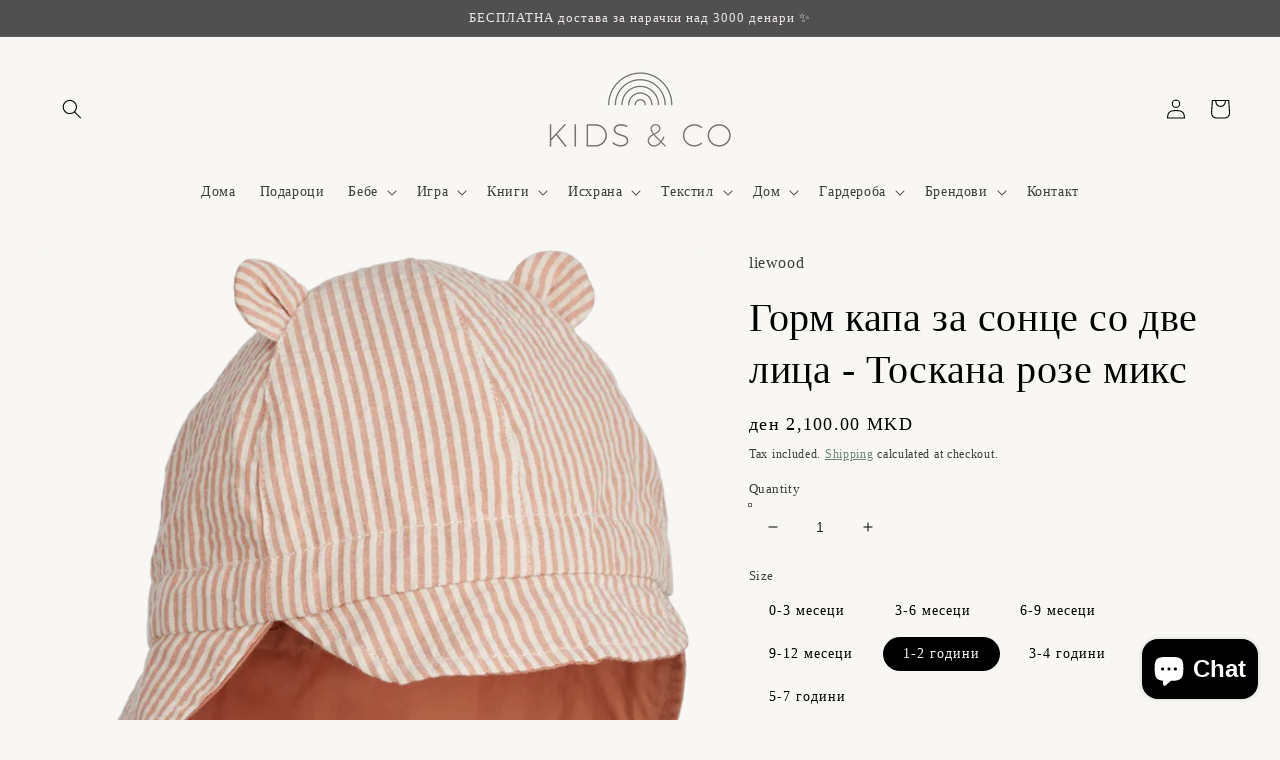

--- FILE ---
content_type: text/html; charset=utf-8
request_url: https://kidsandco.mk/products/%D0%B3%D0%BE%D1%80%D0%BC-%D0%BA%D0%B0%D0%BF%D0%B0-%D0%B7%D0%B0-%D1%81%D0%BE%D0%BD%D1%86%D0%B5-%D1%81%D0%BE-%D0%B4%D0%B2%D0%B5-%D0%BB%D0%B8%D1%86%D0%B0-%D1%82%D0%BE%D1%81%D0%BA%D0%B0%D0%BD%D0%B0-%D1%80%D0%BE%D0%B7%D0%B5-%D0%BC%D0%B8%D0%BA%D1%81
body_size: 28229
content:
<!doctype html>
<html class="no-js" lang="en">
  <head>
    <meta charset="utf-8">
    <meta http-equiv="X-UA-Compatible" content="IE=edge">
    <meta name="viewport" content="width=device-width,initial-scale=1">
    <meta name="theme-color" content="">
    <link rel="canonical" href="https://kidsandco.mk/products/%d0%b3%d0%be%d1%80%d0%bc-%d0%ba%d0%b0%d0%bf%d0%b0-%d0%b7%d0%b0-%d1%81%d0%be%d0%bd%d1%86%d0%b5-%d1%81%d0%be-%d0%b4%d0%b2%d0%b5-%d0%bb%d0%b8%d1%86%d0%b0-%d1%82%d0%be%d1%81%d0%ba%d0%b0%d0%bd%d0%b0-%d1%80%d0%be%d0%b7%d0%b5-%d0%bc%d0%b8%d0%ba%d1%81">
    <link rel="preconnect" href="https://cdn.shopify.com" crossorigin><title>
      Горм капа за сонце со две лица - Тоскана розе микс
 &ndash; kidsandco.mk</title>

    
      <meta name="description" content="Симпатична и практична капа за сонце за деца со врна заштита. Капата за сонце Горм со две лица е направена од 100% органски памук и со тоа го спречува потењето и и овозможува на кожата да дише.Материјал: 100% органски памукСо две лицаСостав на материјал100% органски памукБез штетни хемикалии како: ѓубрива и пестицидиМе">
    

    

<meta property="og:site_name" content="kidsandco.mk">
<meta property="og:url" content="https://kidsandco.mk/products/%d0%b3%d0%be%d1%80%d0%bc-%d0%ba%d0%b0%d0%bf%d0%b0-%d0%b7%d0%b0-%d1%81%d0%be%d0%bd%d1%86%d0%b5-%d1%81%d0%be-%d0%b4%d0%b2%d0%b5-%d0%bb%d0%b8%d1%86%d0%b0-%d1%82%d0%be%d1%81%d0%ba%d0%b0%d0%bd%d0%b0-%d1%80%d0%be%d0%b7%d0%b5-%d0%bc%d0%b8%d0%ba%d1%81">
<meta property="og:title" content="Горм капа за сонце со две лица - Тоскана розе микс">
<meta property="og:type" content="product">
<meta property="og:description" content="Симпатична и практична капа за сонце за деца со врна заштита. Капата за сонце Горм со две лица е направена од 100% органски памук и со тоа го спречува потењето и и овозможува на кожата да дише.Материјал: 100% органски памукСо две лицаСостав на материјал100% органски памукБез штетни хемикалии како: ѓубрива и пестицидиМе"><meta property="og:image" content="http://kidsandco.mk/cdn/shop/products/a29udGFpbmVyLzQ5NDkvODM2MjU2OC5wbmc.webp?v=1681985449">
  <meta property="og:image:secure_url" content="https://kidsandco.mk/cdn/shop/products/a29udGFpbmVyLzQ5NDkvODM2MjU2OC5wbmc.webp?v=1681985449">
  <meta property="og:image:width" content="1200">
  <meta property="og:image:height" content="1200"><meta property="og:price:amount" content="2,100.00">
  <meta property="og:price:currency" content="MKD"><meta name="twitter:card" content="summary_large_image">
<meta name="twitter:title" content="Горм капа за сонце со две лица - Тоскана розе микс">
<meta name="twitter:description" content="Симпатична и практична капа за сонце за деца со врна заштита. Капата за сонце Горм со две лица е направена од 100% органски памук и со тоа го спречува потењето и и овозможува на кожата да дише.Материјал: 100% органски памукСо две лицаСостав на материјал100% органски памукБез штетни хемикалии како: ѓубрива и пестицидиМе">


    <script src="//kidsandco.mk/cdn/shop/t/6/assets/global.js?v=138967679220690932761643883747" defer="defer"></script>
    <script>window.performance && window.performance.mark && window.performance.mark('shopify.content_for_header.start');</script><meta id="shopify-digital-wallet" name="shopify-digital-wallet" content="/25006276698/digital_wallets/dialog">
<link rel="alternate" type="application/json+oembed" href="https://kidsandco.mk/products/%d0%b3%d0%be%d1%80%d0%bc-%d0%ba%d0%b0%d0%bf%d0%b0-%d0%b7%d0%b0-%d1%81%d0%be%d0%bd%d1%86%d0%b5-%d1%81%d0%be-%d0%b4%d0%b2%d0%b5-%d0%bb%d0%b8%d1%86%d0%b0-%d1%82%d0%be%d1%81%d0%ba%d0%b0%d0%bd%d0%b0-%d1%80%d0%be%d0%b7%d0%b5-%d0%bc%d0%b8%d0%ba%d1%81.oembed">
<script async="async" src="/checkouts/internal/preloads.js?locale=en-MK"></script>
<script id="shopify-features" type="application/json">{"accessToken":"cfce7d8b66103f6090ea6e3fa70f3c52","betas":["rich-media-storefront-analytics"],"domain":"kidsandco.mk","predictiveSearch":true,"shopId":25006276698,"locale":"en"}</script>
<script>var Shopify = Shopify || {};
Shopify.shop = "kidsandco-mk.myshopify.com";
Shopify.locale = "en";
Shopify.currency = {"active":"MKD","rate":"1.0"};
Shopify.country = "MK";
Shopify.theme = {"name":"Craft","id":128565051545,"schema_name":"Craft","schema_version":"1.0.0","theme_store_id":1368,"role":"main"};
Shopify.theme.handle = "null";
Shopify.theme.style = {"id":null,"handle":null};
Shopify.cdnHost = "kidsandco.mk/cdn";
Shopify.routes = Shopify.routes || {};
Shopify.routes.root = "/";</script>
<script type="module">!function(o){(o.Shopify=o.Shopify||{}).modules=!0}(window);</script>
<script>!function(o){function n(){var o=[];function n(){o.push(Array.prototype.slice.apply(arguments))}return n.q=o,n}var t=o.Shopify=o.Shopify||{};t.loadFeatures=n(),t.autoloadFeatures=n()}(window);</script>
<script id="shop-js-analytics" type="application/json">{"pageType":"product"}</script>
<script defer="defer" async type="module" src="//kidsandco.mk/cdn/shopifycloud/shop-js/modules/v2/client.init-shop-cart-sync_BN7fPSNr.en.esm.js"></script>
<script defer="defer" async type="module" src="//kidsandco.mk/cdn/shopifycloud/shop-js/modules/v2/chunk.common_Cbph3Kss.esm.js"></script>
<script defer="defer" async type="module" src="//kidsandco.mk/cdn/shopifycloud/shop-js/modules/v2/chunk.modal_DKumMAJ1.esm.js"></script>
<script type="module">
  await import("//kidsandco.mk/cdn/shopifycloud/shop-js/modules/v2/client.init-shop-cart-sync_BN7fPSNr.en.esm.js");
await import("//kidsandco.mk/cdn/shopifycloud/shop-js/modules/v2/chunk.common_Cbph3Kss.esm.js");
await import("//kidsandco.mk/cdn/shopifycloud/shop-js/modules/v2/chunk.modal_DKumMAJ1.esm.js");

  window.Shopify.SignInWithShop?.initShopCartSync?.({"fedCMEnabled":true,"windoidEnabled":true});

</script>
<script>(function() {
  var isLoaded = false;
  function asyncLoad() {
    if (isLoaded) return;
    isLoaded = true;
    var urls = ["https:\/\/shopify.covet.pics\/covet-pics-widget-inject.js?shop=kidsandco-mk.myshopify.com"];
    for (var i = 0; i < urls.length; i++) {
      var s = document.createElement('script');
      s.type = 'text/javascript';
      s.async = true;
      s.src = urls[i];
      var x = document.getElementsByTagName('script')[0];
      x.parentNode.insertBefore(s, x);
    }
  };
  if(window.attachEvent) {
    window.attachEvent('onload', asyncLoad);
  } else {
    window.addEventListener('load', asyncLoad, false);
  }
})();</script>
<script id="__st">var __st={"a":25006276698,"offset":3600,"reqid":"ad5624d0-137e-4487-b6b2-66c820b47507-1769919516","pageurl":"kidsandco.mk\/products\/%D0%B3%D0%BE%D1%80%D0%BC-%D0%BA%D0%B0%D0%BF%D0%B0-%D0%B7%D0%B0-%D1%81%D0%BE%D0%BD%D1%86%D0%B5-%D1%81%D0%BE-%D0%B4%D0%B2%D0%B5-%D0%BB%D0%B8%D1%86%D0%B0-%D1%82%D0%BE%D1%81%D0%BA%D0%B0%D0%BD%D0%B0-%D1%80%D0%BE%D0%B7%D0%B5-%D0%BC%D0%B8%D0%BA%D1%81","u":"7183009803ed","p":"product","rtyp":"product","rid":7651919757465};</script>
<script>window.ShopifyPaypalV4VisibilityTracking = true;</script>
<script id="captcha-bootstrap">!function(){'use strict';const t='contact',e='account',n='new_comment',o=[[t,t],['blogs',n],['comments',n],[t,'customer']],c=[[e,'customer_login'],[e,'guest_login'],[e,'recover_customer_password'],[e,'create_customer']],r=t=>t.map((([t,e])=>`form[action*='/${t}']:not([data-nocaptcha='true']) input[name='form_type'][value='${e}']`)).join(','),a=t=>()=>t?[...document.querySelectorAll(t)].map((t=>t.form)):[];function s(){const t=[...o],e=r(t);return a(e)}const i='password',u='form_key',d=['recaptcha-v3-token','g-recaptcha-response','h-captcha-response',i],f=()=>{try{return window.sessionStorage}catch{return}},m='__shopify_v',_=t=>t.elements[u];function p(t,e,n=!1){try{const o=window.sessionStorage,c=JSON.parse(o.getItem(e)),{data:r}=function(t){const{data:e,action:n}=t;return t[m]||n?{data:e,action:n}:{data:t,action:n}}(c);for(const[e,n]of Object.entries(r))t.elements[e]&&(t.elements[e].value=n);n&&o.removeItem(e)}catch(o){console.error('form repopulation failed',{error:o})}}const l='form_type',E='cptcha';function T(t){t.dataset[E]=!0}const w=window,h=w.document,L='Shopify',v='ce_forms',y='captcha';let A=!1;((t,e)=>{const n=(g='f06e6c50-85a8-45c8-87d0-21a2b65856fe',I='https://cdn.shopify.com/shopifycloud/storefront-forms-hcaptcha/ce_storefront_forms_captcha_hcaptcha.v1.5.2.iife.js',D={infoText:'Protected by hCaptcha',privacyText:'Privacy',termsText:'Terms'},(t,e,n)=>{const o=w[L][v],c=o.bindForm;if(c)return c(t,g,e,D).then(n);var r;o.q.push([[t,g,e,D],n]),r=I,A||(h.body.append(Object.assign(h.createElement('script'),{id:'captcha-provider',async:!0,src:r})),A=!0)});var g,I,D;w[L]=w[L]||{},w[L][v]=w[L][v]||{},w[L][v].q=[],w[L][y]=w[L][y]||{},w[L][y].protect=function(t,e){n(t,void 0,e),T(t)},Object.freeze(w[L][y]),function(t,e,n,w,h,L){const[v,y,A,g]=function(t,e,n){const i=e?o:[],u=t?c:[],d=[...i,...u],f=r(d),m=r(i),_=r(d.filter((([t,e])=>n.includes(e))));return[a(f),a(m),a(_),s()]}(w,h,L),I=t=>{const e=t.target;return e instanceof HTMLFormElement?e:e&&e.form},D=t=>v().includes(t);t.addEventListener('submit',(t=>{const e=I(t);if(!e)return;const n=D(e)&&!e.dataset.hcaptchaBound&&!e.dataset.recaptchaBound,o=_(e),c=g().includes(e)&&(!o||!o.value);(n||c)&&t.preventDefault(),c&&!n&&(function(t){try{if(!f())return;!function(t){const e=f();if(!e)return;const n=_(t);if(!n)return;const o=n.value;o&&e.removeItem(o)}(t);const e=Array.from(Array(32),(()=>Math.random().toString(36)[2])).join('');!function(t,e){_(t)||t.append(Object.assign(document.createElement('input'),{type:'hidden',name:u})),t.elements[u].value=e}(t,e),function(t,e){const n=f();if(!n)return;const o=[...t.querySelectorAll(`input[type='${i}']`)].map((({name:t})=>t)),c=[...d,...o],r={};for(const[a,s]of new FormData(t).entries())c.includes(a)||(r[a]=s);n.setItem(e,JSON.stringify({[m]:1,action:t.action,data:r}))}(t,e)}catch(e){console.error('failed to persist form',e)}}(e),e.submit())}));const S=(t,e)=>{t&&!t.dataset[E]&&(n(t,e.some((e=>e===t))),T(t))};for(const o of['focusin','change'])t.addEventListener(o,(t=>{const e=I(t);D(e)&&S(e,y())}));const B=e.get('form_key'),M=e.get(l),P=B&&M;t.addEventListener('DOMContentLoaded',(()=>{const t=y();if(P)for(const e of t)e.elements[l].value===M&&p(e,B);[...new Set([...A(),...v().filter((t=>'true'===t.dataset.shopifyCaptcha))])].forEach((e=>S(e,t)))}))}(h,new URLSearchParams(w.location.search),n,t,e,['guest_login'])})(!0,!0)}();</script>
<script integrity="sha256-4kQ18oKyAcykRKYeNunJcIwy7WH5gtpwJnB7kiuLZ1E=" data-source-attribution="shopify.loadfeatures" defer="defer" src="//kidsandco.mk/cdn/shopifycloud/storefront/assets/storefront/load_feature-a0a9edcb.js" crossorigin="anonymous"></script>
<script data-source-attribution="shopify.dynamic_checkout.dynamic.init">var Shopify=Shopify||{};Shopify.PaymentButton=Shopify.PaymentButton||{isStorefrontPortableWallets:!0,init:function(){window.Shopify.PaymentButton.init=function(){};var t=document.createElement("script");t.src="https://kidsandco.mk/cdn/shopifycloud/portable-wallets/latest/portable-wallets.en.js",t.type="module",document.head.appendChild(t)}};
</script>
<script data-source-attribution="shopify.dynamic_checkout.buyer_consent">
  function portableWalletsHideBuyerConsent(e){var t=document.getElementById("shopify-buyer-consent"),n=document.getElementById("shopify-subscription-policy-button");t&&n&&(t.classList.add("hidden"),t.setAttribute("aria-hidden","true"),n.removeEventListener("click",e))}function portableWalletsShowBuyerConsent(e){var t=document.getElementById("shopify-buyer-consent"),n=document.getElementById("shopify-subscription-policy-button");t&&n&&(t.classList.remove("hidden"),t.removeAttribute("aria-hidden"),n.addEventListener("click",e))}window.Shopify?.PaymentButton&&(window.Shopify.PaymentButton.hideBuyerConsent=portableWalletsHideBuyerConsent,window.Shopify.PaymentButton.showBuyerConsent=portableWalletsShowBuyerConsent);
</script>
<script>
  function portableWalletsCleanup(e){e&&e.src&&console.error("Failed to load portable wallets script "+e.src);var t=document.querySelectorAll("shopify-accelerated-checkout .shopify-payment-button__skeleton, shopify-accelerated-checkout-cart .wallet-cart-button__skeleton"),e=document.getElementById("shopify-buyer-consent");for(let e=0;e<t.length;e++)t[e].remove();e&&e.remove()}function portableWalletsNotLoadedAsModule(e){e instanceof ErrorEvent&&"string"==typeof e.message&&e.message.includes("import.meta")&&"string"==typeof e.filename&&e.filename.includes("portable-wallets")&&(window.removeEventListener("error",portableWalletsNotLoadedAsModule),window.Shopify.PaymentButton.failedToLoad=e,"loading"===document.readyState?document.addEventListener("DOMContentLoaded",window.Shopify.PaymentButton.init):window.Shopify.PaymentButton.init())}window.addEventListener("error",portableWalletsNotLoadedAsModule);
</script>

<script type="module" src="https://kidsandco.mk/cdn/shopifycloud/portable-wallets/latest/portable-wallets.en.js" onError="portableWalletsCleanup(this)" crossorigin="anonymous"></script>
<script nomodule>
  document.addEventListener("DOMContentLoaded", portableWalletsCleanup);
</script>

<link id="shopify-accelerated-checkout-styles" rel="stylesheet" media="screen" href="https://kidsandco.mk/cdn/shopifycloud/portable-wallets/latest/accelerated-checkout-backwards-compat.css" crossorigin="anonymous">
<style id="shopify-accelerated-checkout-cart">
        #shopify-buyer-consent {
  margin-top: 1em;
  display: inline-block;
  width: 100%;
}

#shopify-buyer-consent.hidden {
  display: none;
}

#shopify-subscription-policy-button {
  background: none;
  border: none;
  padding: 0;
  text-decoration: underline;
  font-size: inherit;
  cursor: pointer;
}

#shopify-subscription-policy-button::before {
  box-shadow: none;
}

      </style>
<script id="sections-script" data-sections="main-product,product-recommendations,header,footer" defer="defer" src="//kidsandco.mk/cdn/shop/t/6/compiled_assets/scripts.js?v=1030"></script>
<script>window.performance && window.performance.mark && window.performance.mark('shopify.content_for_header.end');</script>


    <style data-shopify>
      
      
      
      
      

      :root {
        --font-body-family: Garamond, Baskerville, Caslon, serif;
        --font-body-style: normal;
        --font-body-weight: 400;

        --font-heading-family: Garamond, Baskerville, Caslon, serif;
        --font-heading-style: normal;
        --font-heading-weight: 400;

        --font-body-scale: 1.0;
        --font-heading-scale: 1.0;

        --color-base-text: 0, 0, 0;
        --color-shadow: 0, 0, 0;
        --color-base-background-1: 248, 247, 244;
        --color-base-background-2: 255, 255, 255;
        --color-base-solid-button-labels: 236, 230, 230;
        --color-base-outline-button-labels: 82, 115, 106;
        --color-base-accent-1: 81, 80, 80;
        --color-base-accent-2: 183, 148, 148;
        --payment-terms-background-color: #f8f7f4;

        --gradient-base-background-1: #f8f7f4;
        --gradient-base-background-2: #FFFFFF;
        --gradient-base-accent-1: #515050;
        --gradient-base-accent-2: #b79494;

        --media-padding: px;
        --media-border-opacity: 0.0;
        --media-border-width: 1px;
        --media-radius: 6px;
        --media-shadow-opacity: 0.0;
        --media-shadow-horizontal-offset: 0px;
        --media-shadow-vertical-offset: 0px;
        --media-shadow-blur-radius: 0px;

        --page-width: 130rem;
        --page-width-margin: 0rem;

        --card-image-padding: 0.0rem;
        --card-corner-radius: 0.0rem;
        --card-text-alignment: left;
        --card-border-width: 0.1rem;
        --card-border-opacity: 0.05;
        --card-shadow-opacity: 0.0;
        --card-shadow-horizontal-offset: 0.0rem;
        --card-shadow-vertical-offset: 0.0rem;
        --card-shadow-blur-radius: 0.0rem;

        --badge-corner-radius: 0.6rem;

        --popup-border-width: 1px;
        --popup-border-opacity: 0.5;
        --popup-corner-radius: 6px;
        --popup-shadow-opacity: 0.0;
        --popup-shadow-horizontal-offset: 0px;
        --popup-shadow-vertical-offset: 0px;
        --popup-shadow-blur-radius: 0px;

        --drawer-border-width: 1px;
        --drawer-border-opacity: 0.1;
        --drawer-shadow-opacity: 0.0;
        --drawer-shadow-horizontal-offset: 0px;
        --drawer-shadow-vertical-offset: 0px;
        --drawer-shadow-blur-radius: 0px;

        --spacing-sections-desktop: 0px;
        --spacing-sections-mobile: 0px;

        --grid-desktop-vertical-spacing: 8px;
        --grid-desktop-horizontal-spacing: 12px;
        --grid-mobile-vertical-spacing: 4px;
        --grid-mobile-horizontal-spacing: 6px;

        --text-boxes-border-opacity: 0.0;
        --text-boxes-border-width: 0px;
        --text-boxes-radius: 0px;
        --text-boxes-shadow-opacity: 0.0;
        --text-boxes-shadow-horizontal-offset: 0px;
        --text-boxes-shadow-vertical-offset: 0px;
        --text-boxes-shadow-blur-radius: 0px;

        --buttons-radius: 0px;
        --buttons-radius-outset: 0px;
        --buttons-border-width: 1px;
        --buttons-border-opacity: 1.0;
        --buttons-shadow-opacity: 0.0;
        --buttons-shadow-horizontal-offset: 0px;
        --buttons-shadow-vertical-offset: 0px;
        --buttons-shadow-blur-radius: 0px;
        --buttons-border-offset: 0px;

        --inputs-radius: 0px;
        --inputs-border-width: 1px;
        --inputs-border-opacity: 0.55;
        --inputs-shadow-opacity: 0.0;
        --inputs-shadow-horizontal-offset: 0px;
        --inputs-margin-offset: 0px;
        --inputs-shadow-vertical-offset: 0px;
        --inputs-shadow-blur-radius: 0px;
        --inputs-radius-outset: 0px;

        --variant-pills-radius: 40px;
        --variant-pills-border-width: 0px;
        --variant-pills-border-opacity: 0.55;
        --variant-pills-shadow-opacity: 0.0;
        --variant-pills-shadow-horizontal-offset: 0px;
        --variant-pills-shadow-vertical-offset: 0px;
        --variant-pills-shadow-blur-radius: 0px;
      }

      *,
      *::before,
      *::after {
        box-sizing: inherit;
      }

      html {
        box-sizing: border-box;
        font-size: calc(var(--font-body-scale) * 62.5%);
        height: 100%;
      }

      body {
        display: grid;
        grid-template-rows: auto auto 1fr auto;
        grid-template-columns: 100%;
        min-height: 100%;
        margin: 0;
        font-size: 1.5rem;
        letter-spacing: 0.06rem;
        line-height: calc(1 + 0.8 / var(--font-body-scale));
        font-family: var(--font-body-family);
        font-style: var(--font-body-style);
        font-weight: var(--font-body-weight);
      }

      @media screen and (min-width: 750px) {
        body {
          font-size: 1.6rem;
        }
      }
    </style>

    <link href="//kidsandco.mk/cdn/shop/t/6/assets/base.css?v=39440664952427654091643883764" rel="stylesheet" type="text/css" media="all" />
<link rel="stylesheet" href="//kidsandco.mk/cdn/shop/t/6/assets/component-predictive-search.css?v=165644661289088488651643883743" media="print" onload="this.media='all'"><script>document.documentElement.className = document.documentElement.className.replace('no-js', 'js');
    if (Shopify.designMode) {
      document.documentElement.classList.add('shopify-design-mode');
    }
    </script>
  <script src="https://cdn.shopify.com/extensions/a424d896-690a-47f2-a3ae-a82565eec47e/preorder-now-wolf-5/assets/preorde_panda.js" type="text/javascript" defer="defer"></script>
<script src="https://cdn.shopify.com/extensions/e8878072-2f6b-4e89-8082-94b04320908d/inbox-1254/assets/inbox-chat-loader.js" type="text/javascript" defer="defer"></script>
<script src="https://cdn.shopify.com/extensions/6c66d7d0-f631-46bf-8039-ad48ac607ad6/forms-2301/assets/shopify-forms-loader.js" type="text/javascript" defer="defer"></script>
<link href="https://monorail-edge.shopifysvc.com" rel="dns-prefetch">
<script>(function(){if ("sendBeacon" in navigator && "performance" in window) {try {var session_token_from_headers = performance.getEntriesByType('navigation')[0].serverTiming.find(x => x.name == '_s').description;} catch {var session_token_from_headers = undefined;}var session_cookie_matches = document.cookie.match(/_shopify_s=([^;]*)/);var session_token_from_cookie = session_cookie_matches && session_cookie_matches.length === 2 ? session_cookie_matches[1] : "";var session_token = session_token_from_headers || session_token_from_cookie || "";function handle_abandonment_event(e) {var entries = performance.getEntries().filter(function(entry) {return /monorail-edge.shopifysvc.com/.test(entry.name);});if (!window.abandonment_tracked && entries.length === 0) {window.abandonment_tracked = true;var currentMs = Date.now();var navigation_start = performance.timing.navigationStart;var payload = {shop_id: 25006276698,url: window.location.href,navigation_start,duration: currentMs - navigation_start,session_token,page_type: "product"};window.navigator.sendBeacon("https://monorail-edge.shopifysvc.com/v1/produce", JSON.stringify({schema_id: "online_store_buyer_site_abandonment/1.1",payload: payload,metadata: {event_created_at_ms: currentMs,event_sent_at_ms: currentMs}}));}}window.addEventListener('pagehide', handle_abandonment_event);}}());</script>
<script id="web-pixels-manager-setup">(function e(e,d,r,n,o){if(void 0===o&&(o={}),!Boolean(null===(a=null===(i=window.Shopify)||void 0===i?void 0:i.analytics)||void 0===a?void 0:a.replayQueue)){var i,a;window.Shopify=window.Shopify||{};var t=window.Shopify;t.analytics=t.analytics||{};var s=t.analytics;s.replayQueue=[],s.publish=function(e,d,r){return s.replayQueue.push([e,d,r]),!0};try{self.performance.mark("wpm:start")}catch(e){}var l=function(){var e={modern:/Edge?\/(1{2}[4-9]|1[2-9]\d|[2-9]\d{2}|\d{4,})\.\d+(\.\d+|)|Firefox\/(1{2}[4-9]|1[2-9]\d|[2-9]\d{2}|\d{4,})\.\d+(\.\d+|)|Chrom(ium|e)\/(9{2}|\d{3,})\.\d+(\.\d+|)|(Maci|X1{2}).+ Version\/(15\.\d+|(1[6-9]|[2-9]\d|\d{3,})\.\d+)([,.]\d+|)( \(\w+\)|)( Mobile\/\w+|) Safari\/|Chrome.+OPR\/(9{2}|\d{3,})\.\d+\.\d+|(CPU[ +]OS|iPhone[ +]OS|CPU[ +]iPhone|CPU IPhone OS|CPU iPad OS)[ +]+(15[._]\d+|(1[6-9]|[2-9]\d|\d{3,})[._]\d+)([._]\d+|)|Android:?[ /-](13[3-9]|1[4-9]\d|[2-9]\d{2}|\d{4,})(\.\d+|)(\.\d+|)|Android.+Firefox\/(13[5-9]|1[4-9]\d|[2-9]\d{2}|\d{4,})\.\d+(\.\d+|)|Android.+Chrom(ium|e)\/(13[3-9]|1[4-9]\d|[2-9]\d{2}|\d{4,})\.\d+(\.\d+|)|SamsungBrowser\/([2-9]\d|\d{3,})\.\d+/,legacy:/Edge?\/(1[6-9]|[2-9]\d|\d{3,})\.\d+(\.\d+|)|Firefox\/(5[4-9]|[6-9]\d|\d{3,})\.\d+(\.\d+|)|Chrom(ium|e)\/(5[1-9]|[6-9]\d|\d{3,})\.\d+(\.\d+|)([\d.]+$|.*Safari\/(?![\d.]+ Edge\/[\d.]+$))|(Maci|X1{2}).+ Version\/(10\.\d+|(1[1-9]|[2-9]\d|\d{3,})\.\d+)([,.]\d+|)( \(\w+\)|)( Mobile\/\w+|) Safari\/|Chrome.+OPR\/(3[89]|[4-9]\d|\d{3,})\.\d+\.\d+|(CPU[ +]OS|iPhone[ +]OS|CPU[ +]iPhone|CPU IPhone OS|CPU iPad OS)[ +]+(10[._]\d+|(1[1-9]|[2-9]\d|\d{3,})[._]\d+)([._]\d+|)|Android:?[ /-](13[3-9]|1[4-9]\d|[2-9]\d{2}|\d{4,})(\.\d+|)(\.\d+|)|Mobile Safari.+OPR\/([89]\d|\d{3,})\.\d+\.\d+|Android.+Firefox\/(13[5-9]|1[4-9]\d|[2-9]\d{2}|\d{4,})\.\d+(\.\d+|)|Android.+Chrom(ium|e)\/(13[3-9]|1[4-9]\d|[2-9]\d{2}|\d{4,})\.\d+(\.\d+|)|Android.+(UC? ?Browser|UCWEB|U3)[ /]?(15\.([5-9]|\d{2,})|(1[6-9]|[2-9]\d|\d{3,})\.\d+)\.\d+|SamsungBrowser\/(5\.\d+|([6-9]|\d{2,})\.\d+)|Android.+MQ{2}Browser\/(14(\.(9|\d{2,})|)|(1[5-9]|[2-9]\d|\d{3,})(\.\d+|))(\.\d+|)|K[Aa][Ii]OS\/(3\.\d+|([4-9]|\d{2,})\.\d+)(\.\d+|)/},d=e.modern,r=e.legacy,n=navigator.userAgent;return n.match(d)?"modern":n.match(r)?"legacy":"unknown"}(),u="modern"===l?"modern":"legacy",c=(null!=n?n:{modern:"",legacy:""})[u],f=function(e){return[e.baseUrl,"/wpm","/b",e.hashVersion,"modern"===e.buildTarget?"m":"l",".js"].join("")}({baseUrl:d,hashVersion:r,buildTarget:u}),m=function(e){var d=e.version,r=e.bundleTarget,n=e.surface,o=e.pageUrl,i=e.monorailEndpoint;return{emit:function(e){var a=e.status,t=e.errorMsg,s=(new Date).getTime(),l=JSON.stringify({metadata:{event_sent_at_ms:s},events:[{schema_id:"web_pixels_manager_load/3.1",payload:{version:d,bundle_target:r,page_url:o,status:a,surface:n,error_msg:t},metadata:{event_created_at_ms:s}}]});if(!i)return console&&console.warn&&console.warn("[Web Pixels Manager] No Monorail endpoint provided, skipping logging."),!1;try{return self.navigator.sendBeacon.bind(self.navigator)(i,l)}catch(e){}var u=new XMLHttpRequest;try{return u.open("POST",i,!0),u.setRequestHeader("Content-Type","text/plain"),u.send(l),!0}catch(e){return console&&console.warn&&console.warn("[Web Pixels Manager] Got an unhandled error while logging to Monorail."),!1}}}}({version:r,bundleTarget:l,surface:e.surface,pageUrl:self.location.href,monorailEndpoint:e.monorailEndpoint});try{o.browserTarget=l,function(e){var d=e.src,r=e.async,n=void 0===r||r,o=e.onload,i=e.onerror,a=e.sri,t=e.scriptDataAttributes,s=void 0===t?{}:t,l=document.createElement("script"),u=document.querySelector("head"),c=document.querySelector("body");if(l.async=n,l.src=d,a&&(l.integrity=a,l.crossOrigin="anonymous"),s)for(var f in s)if(Object.prototype.hasOwnProperty.call(s,f))try{l.dataset[f]=s[f]}catch(e){}if(o&&l.addEventListener("load",o),i&&l.addEventListener("error",i),u)u.appendChild(l);else{if(!c)throw new Error("Did not find a head or body element to append the script");c.appendChild(l)}}({src:f,async:!0,onload:function(){if(!function(){var e,d;return Boolean(null===(d=null===(e=window.Shopify)||void 0===e?void 0:e.analytics)||void 0===d?void 0:d.initialized)}()){var d=window.webPixelsManager.init(e)||void 0;if(d){var r=window.Shopify.analytics;r.replayQueue.forEach((function(e){var r=e[0],n=e[1],o=e[2];d.publishCustomEvent(r,n,o)})),r.replayQueue=[],r.publish=d.publishCustomEvent,r.visitor=d.visitor,r.initialized=!0}}},onerror:function(){return m.emit({status:"failed",errorMsg:"".concat(f," has failed to load")})},sri:function(e){var d=/^sha384-[A-Za-z0-9+/=]+$/;return"string"==typeof e&&d.test(e)}(c)?c:"",scriptDataAttributes:o}),m.emit({status:"loading"})}catch(e){m.emit({status:"failed",errorMsg:(null==e?void 0:e.message)||"Unknown error"})}}})({shopId: 25006276698,storefrontBaseUrl: "https://kidsandco.mk",extensionsBaseUrl: "https://extensions.shopifycdn.com/cdn/shopifycloud/web-pixels-manager",monorailEndpoint: "https://monorail-edge.shopifysvc.com/unstable/produce_batch",surface: "storefront-renderer",enabledBetaFlags: ["2dca8a86"],webPixelsConfigList: [{"id":"1377075353","configuration":"{\"accountID\":\"X4s9Z4\",\"webPixelConfig\":\"eyJlbmFibGVBZGRlZFRvQ2FydEV2ZW50cyI6IHRydWV9\"}","eventPayloadVersion":"v1","runtimeContext":"STRICT","scriptVersion":"524f6c1ee37bacdca7657a665bdca589","type":"APP","apiClientId":123074,"privacyPurposes":["ANALYTICS","MARKETING"],"dataSharingAdjustments":{"protectedCustomerApprovalScopes":["read_customer_address","read_customer_email","read_customer_name","read_customer_personal_data","read_customer_phone"]}},{"id":"858554521","configuration":"{\"pixel_id\":\"817689826912641\",\"pixel_type\":\"facebook_pixel\"}","eventPayloadVersion":"v1","runtimeContext":"OPEN","scriptVersion":"ca16bc87fe92b6042fbaa3acc2fbdaa6","type":"APP","apiClientId":2329312,"privacyPurposes":["ANALYTICS","MARKETING","SALE_OF_DATA"],"dataSharingAdjustments":{"protectedCustomerApprovalScopes":["read_customer_address","read_customer_email","read_customer_name","read_customer_personal_data","read_customer_phone"]}},{"id":"629244057","configuration":"{\"config\":\"{\\\"pixel_id\\\":\\\"GT-MBGDGGF\\\",\\\"google_tag_ids\\\":[\\\"GT-MBGDGGF\\\"],\\\"gtag_events\\\":[{\\\"type\\\":\\\"search\\\",\\\"action_label\\\":\\\"GT-MBGDGGF\\\"},{\\\"type\\\":\\\"begin_checkout\\\",\\\"action_label\\\":\\\"GT-MBGDGGF\\\"},{\\\"type\\\":\\\"view_item\\\",\\\"action_label\\\":[\\\"GT-MBGDGGF\\\",\\\"MC-ZHK8FH3T5K\\\"]},{\\\"type\\\":\\\"purchase\\\",\\\"action_label\\\":[\\\"GT-MBGDGGF\\\",\\\"MC-ZHK8FH3T5K\\\"]},{\\\"type\\\":\\\"page_view\\\",\\\"action_label\\\":[\\\"GT-MBGDGGF\\\",\\\"MC-ZHK8FH3T5K\\\"]},{\\\"type\\\":\\\"add_payment_info\\\",\\\"action_label\\\":\\\"GT-MBGDGGF\\\"},{\\\"type\\\":\\\"add_to_cart\\\",\\\"action_label\\\":\\\"GT-MBGDGGF\\\"}],\\\"enable_monitoring_mode\\\":false}\"}","eventPayloadVersion":"v1","runtimeContext":"OPEN","scriptVersion":"b2a88bafab3e21179ed38636efcd8a93","type":"APP","apiClientId":1780363,"privacyPurposes":[],"dataSharingAdjustments":{"protectedCustomerApprovalScopes":["read_customer_address","read_customer_email","read_customer_name","read_customer_personal_data","read_customer_phone"]}},{"id":"shopify-app-pixel","configuration":"{}","eventPayloadVersion":"v1","runtimeContext":"STRICT","scriptVersion":"0450","apiClientId":"shopify-pixel","type":"APP","privacyPurposes":["ANALYTICS","MARKETING"]},{"id":"shopify-custom-pixel","eventPayloadVersion":"v1","runtimeContext":"LAX","scriptVersion":"0450","apiClientId":"shopify-pixel","type":"CUSTOM","privacyPurposes":["ANALYTICS","MARKETING"]}],isMerchantRequest: false,initData: {"shop":{"name":"kidsandco.mk","paymentSettings":{"currencyCode":"MKD"},"myshopifyDomain":"kidsandco-mk.myshopify.com","countryCode":"MK","storefrontUrl":"https:\/\/kidsandco.mk"},"customer":null,"cart":null,"checkout":null,"productVariants":[{"price":{"amount":2100.0,"currencyCode":"MKD"},"product":{"title":"Горм капа за сонце со две лица - Тоскана розе микс","vendor":"liewood","id":"7651919757465","untranslatedTitle":"Горм капа за сонце со две лица - Тоскана розе микс","url":"\/products\/%D0%B3%D0%BE%D1%80%D0%BC-%D0%BA%D0%B0%D0%BF%D0%B0-%D0%B7%D0%B0-%D1%81%D0%BE%D0%BD%D1%86%D0%B5-%D1%81%D0%BE-%D0%B4%D0%B2%D0%B5-%D0%BB%D0%B8%D1%86%D0%B0-%D1%82%D0%BE%D1%81%D0%BA%D0%B0%D0%BD%D0%B0-%D1%80%D0%BE%D0%B7%D0%B5-%D0%BC%D0%B8%D0%BA%D1%81","type":""},"id":"43108284367001","image":{"src":"\/\/kidsandco.mk\/cdn\/shop\/products\/a29udGFpbmVyLzQ5NDkvODM2MjU2OC5wbmc.webp?v=1681985449"},"sku":"","title":"0-3 месеци","untranslatedTitle":"0-3 месеци"},{"price":{"amount":2100.0,"currencyCode":"MKD"},"product":{"title":"Горм капа за сонце со две лица - Тоскана розе микс","vendor":"liewood","id":"7651919757465","untranslatedTitle":"Горм капа за сонце со две лица - Тоскана розе микс","url":"\/products\/%D0%B3%D0%BE%D1%80%D0%BC-%D0%BA%D0%B0%D0%BF%D0%B0-%D0%B7%D0%B0-%D1%81%D0%BE%D0%BD%D1%86%D0%B5-%D1%81%D0%BE-%D0%B4%D0%B2%D0%B5-%D0%BB%D0%B8%D1%86%D0%B0-%D1%82%D0%BE%D1%81%D0%BA%D0%B0%D0%BD%D0%B0-%D1%80%D0%BE%D0%B7%D0%B5-%D0%BC%D0%B8%D0%BA%D1%81","type":""},"id":"43108284399769","image":{"src":"\/\/kidsandco.mk\/cdn\/shop\/products\/a29udGFpbmVyLzQ5NDkvODM2MjU2OC5wbmc.webp?v=1681985449"},"sku":"","title":"3-6 месеци","untranslatedTitle":"3-6 месеци"},{"price":{"amount":2100.0,"currencyCode":"MKD"},"product":{"title":"Горм капа за сонце со две лица - Тоскана розе микс","vendor":"liewood","id":"7651919757465","untranslatedTitle":"Горм капа за сонце со две лица - Тоскана розе микс","url":"\/products\/%D0%B3%D0%BE%D1%80%D0%BC-%D0%BA%D0%B0%D0%BF%D0%B0-%D0%B7%D0%B0-%D1%81%D0%BE%D0%BD%D1%86%D0%B5-%D1%81%D0%BE-%D0%B4%D0%B2%D0%B5-%D0%BB%D0%B8%D1%86%D0%B0-%D1%82%D0%BE%D1%81%D0%BA%D0%B0%D0%BD%D0%B0-%D1%80%D0%BE%D0%B7%D0%B5-%D0%BC%D0%B8%D0%BA%D1%81","type":""},"id":"43108284432537","image":{"src":"\/\/kidsandco.mk\/cdn\/shop\/products\/a29udGFpbmVyLzQ5NDkvODM2MjU2OC5wbmc.webp?v=1681985449"},"sku":"","title":"6-9 месеци","untranslatedTitle":"6-9 месеци"},{"price":{"amount":2100.0,"currencyCode":"MKD"},"product":{"title":"Горм капа за сонце со две лица - Тоскана розе микс","vendor":"liewood","id":"7651919757465","untranslatedTitle":"Горм капа за сонце со две лица - Тоскана розе микс","url":"\/products\/%D0%B3%D0%BE%D1%80%D0%BC-%D0%BA%D0%B0%D0%BF%D0%B0-%D0%B7%D0%B0-%D1%81%D0%BE%D0%BD%D1%86%D0%B5-%D1%81%D0%BE-%D0%B4%D0%B2%D0%B5-%D0%BB%D0%B8%D1%86%D0%B0-%D1%82%D0%BE%D1%81%D0%BA%D0%B0%D0%BD%D0%B0-%D1%80%D0%BE%D0%B7%D0%B5-%D0%BC%D0%B8%D0%BA%D1%81","type":""},"id":"43108284465305","image":{"src":"\/\/kidsandco.mk\/cdn\/shop\/products\/a29udGFpbmVyLzQ5NDkvODM2MjU2OC5wbmc.webp?v=1681985449"},"sku":"","title":"9-12 месеци","untranslatedTitle":"9-12 месеци"},{"price":{"amount":2100.0,"currencyCode":"MKD"},"product":{"title":"Горм капа за сонце со две лица - Тоскана розе микс","vendor":"liewood","id":"7651919757465","untranslatedTitle":"Горм капа за сонце со две лица - Тоскана розе микс","url":"\/products\/%D0%B3%D0%BE%D1%80%D0%BC-%D0%BA%D0%B0%D0%BF%D0%B0-%D0%B7%D0%B0-%D1%81%D0%BE%D0%BD%D1%86%D0%B5-%D1%81%D0%BE-%D0%B4%D0%B2%D0%B5-%D0%BB%D0%B8%D1%86%D0%B0-%D1%82%D0%BE%D1%81%D0%BA%D0%B0%D0%BD%D0%B0-%D1%80%D0%BE%D0%B7%D0%B5-%D0%BC%D0%B8%D0%BA%D1%81","type":""},"id":"43108284498073","image":{"src":"\/\/kidsandco.mk\/cdn\/shop\/products\/a29udGFpbmVyLzQ5NDkvODM2MjU2OC5wbmc.webp?v=1681985449"},"sku":"","title":"1-2 години","untranslatedTitle":"1-2 години"},{"price":{"amount":2100.0,"currencyCode":"MKD"},"product":{"title":"Горм капа за сонце со две лица - Тоскана розе микс","vendor":"liewood","id":"7651919757465","untranslatedTitle":"Горм капа за сонце со две лица - Тоскана розе микс","url":"\/products\/%D0%B3%D0%BE%D1%80%D0%BC-%D0%BA%D0%B0%D0%BF%D0%B0-%D0%B7%D0%B0-%D1%81%D0%BE%D0%BD%D1%86%D0%B5-%D1%81%D0%BE-%D0%B4%D0%B2%D0%B5-%D0%BB%D0%B8%D1%86%D0%B0-%D1%82%D0%BE%D1%81%D0%BA%D0%B0%D0%BD%D0%B0-%D1%80%D0%BE%D0%B7%D0%B5-%D0%BC%D0%B8%D0%BA%D1%81","type":""},"id":"43108284530841","image":{"src":"\/\/kidsandco.mk\/cdn\/shop\/products\/a29udGFpbmVyLzQ5NDkvODM2MjU2OC5wbmc.webp?v=1681985449"},"sku":"","title":"3-4 години","untranslatedTitle":"3-4 години"},{"price":{"amount":2100.0,"currencyCode":"MKD"},"product":{"title":"Горм капа за сонце со две лица - Тоскана розе микс","vendor":"liewood","id":"7651919757465","untranslatedTitle":"Горм капа за сонце со две лица - Тоскана розе микс","url":"\/products\/%D0%B3%D0%BE%D1%80%D0%BC-%D0%BA%D0%B0%D0%BF%D0%B0-%D0%B7%D0%B0-%D1%81%D0%BE%D0%BD%D1%86%D0%B5-%D1%81%D0%BE-%D0%B4%D0%B2%D0%B5-%D0%BB%D0%B8%D1%86%D0%B0-%D1%82%D0%BE%D1%81%D0%BA%D0%B0%D0%BD%D0%B0-%D1%80%D0%BE%D0%B7%D0%B5-%D0%BC%D0%B8%D0%BA%D1%81","type":""},"id":"45696211648665","image":{"src":"\/\/kidsandco.mk\/cdn\/shop\/products\/a29udGFpbmVyLzQ5NDkvODM2MjU2OC5wbmc.webp?v=1681985449"},"sku":null,"title":"5-7 години","untranslatedTitle":"5-7 години"}],"purchasingCompany":null},},"https://kidsandco.mk/cdn","1d2a099fw23dfb22ep557258f5m7a2edbae",{"modern":"","legacy":""},{"shopId":"25006276698","storefrontBaseUrl":"https:\/\/kidsandco.mk","extensionBaseUrl":"https:\/\/extensions.shopifycdn.com\/cdn\/shopifycloud\/web-pixels-manager","surface":"storefront-renderer","enabledBetaFlags":"[\"2dca8a86\"]","isMerchantRequest":"false","hashVersion":"1d2a099fw23dfb22ep557258f5m7a2edbae","publish":"custom","events":"[[\"page_viewed\",{}],[\"product_viewed\",{\"productVariant\":{\"price\":{\"amount\":2100.0,\"currencyCode\":\"MKD\"},\"product\":{\"title\":\"Горм капа за сонце со две лица - Тоскана розе микс\",\"vendor\":\"liewood\",\"id\":\"7651919757465\",\"untranslatedTitle\":\"Горм капа за сонце со две лица - Тоскана розе микс\",\"url\":\"\/products\/%D0%B3%D0%BE%D1%80%D0%BC-%D0%BA%D0%B0%D0%BF%D0%B0-%D0%B7%D0%B0-%D1%81%D0%BE%D0%BD%D1%86%D0%B5-%D1%81%D0%BE-%D0%B4%D0%B2%D0%B5-%D0%BB%D0%B8%D1%86%D0%B0-%D1%82%D0%BE%D1%81%D0%BA%D0%B0%D0%BD%D0%B0-%D1%80%D0%BE%D0%B7%D0%B5-%D0%BC%D0%B8%D0%BA%D1%81\",\"type\":\"\"},\"id\":\"43108284498073\",\"image\":{\"src\":\"\/\/kidsandco.mk\/cdn\/shop\/products\/a29udGFpbmVyLzQ5NDkvODM2MjU2OC5wbmc.webp?v=1681985449\"},\"sku\":\"\",\"title\":\"1-2 години\",\"untranslatedTitle\":\"1-2 години\"}}]]"});</script><script>
  window.ShopifyAnalytics = window.ShopifyAnalytics || {};
  window.ShopifyAnalytics.meta = window.ShopifyAnalytics.meta || {};
  window.ShopifyAnalytics.meta.currency = 'MKD';
  var meta = {"product":{"id":7651919757465,"gid":"gid:\/\/shopify\/Product\/7651919757465","vendor":"liewood","type":"","handle":"горм-капа-за-сонце-со-две-лица-тоскана-розе-микс","variants":[{"id":43108284367001,"price":210000,"name":"Горм капа за сонце со две лица - Тоскана розе микс - 0-3 месеци","public_title":"0-3 месеци","sku":""},{"id":43108284399769,"price":210000,"name":"Горм капа за сонце со две лица - Тоскана розе микс - 3-6 месеци","public_title":"3-6 месеци","sku":""},{"id":43108284432537,"price":210000,"name":"Горм капа за сонце со две лица - Тоскана розе микс - 6-9 месеци","public_title":"6-9 месеци","sku":""},{"id":43108284465305,"price":210000,"name":"Горм капа за сонце со две лица - Тоскана розе микс - 9-12 месеци","public_title":"9-12 месеци","sku":""},{"id":43108284498073,"price":210000,"name":"Горм капа за сонце со две лица - Тоскана розе микс - 1-2 години","public_title":"1-2 години","sku":""},{"id":43108284530841,"price":210000,"name":"Горм капа за сонце со две лица - Тоскана розе микс - 3-4 години","public_title":"3-4 години","sku":""},{"id":45696211648665,"price":210000,"name":"Горм капа за сонце со две лица - Тоскана розе микс - 5-7 години","public_title":"5-7 години","sku":null}],"remote":false},"page":{"pageType":"product","resourceType":"product","resourceId":7651919757465,"requestId":"ad5624d0-137e-4487-b6b2-66c820b47507-1769919516"}};
  for (var attr in meta) {
    window.ShopifyAnalytics.meta[attr] = meta[attr];
  }
</script>
<script class="analytics">
  (function () {
    var customDocumentWrite = function(content) {
      var jquery = null;

      if (window.jQuery) {
        jquery = window.jQuery;
      } else if (window.Checkout && window.Checkout.$) {
        jquery = window.Checkout.$;
      }

      if (jquery) {
        jquery('body').append(content);
      }
    };

    var hasLoggedConversion = function(token) {
      if (token) {
        return document.cookie.indexOf('loggedConversion=' + token) !== -1;
      }
      return false;
    }

    var setCookieIfConversion = function(token) {
      if (token) {
        var twoMonthsFromNow = new Date(Date.now());
        twoMonthsFromNow.setMonth(twoMonthsFromNow.getMonth() + 2);

        document.cookie = 'loggedConversion=' + token + '; expires=' + twoMonthsFromNow;
      }
    }

    var trekkie = window.ShopifyAnalytics.lib = window.trekkie = window.trekkie || [];
    if (trekkie.integrations) {
      return;
    }
    trekkie.methods = [
      'identify',
      'page',
      'ready',
      'track',
      'trackForm',
      'trackLink'
    ];
    trekkie.factory = function(method) {
      return function() {
        var args = Array.prototype.slice.call(arguments);
        args.unshift(method);
        trekkie.push(args);
        return trekkie;
      };
    };
    for (var i = 0; i < trekkie.methods.length; i++) {
      var key = trekkie.methods[i];
      trekkie[key] = trekkie.factory(key);
    }
    trekkie.load = function(config) {
      trekkie.config = config || {};
      trekkie.config.initialDocumentCookie = document.cookie;
      var first = document.getElementsByTagName('script')[0];
      var script = document.createElement('script');
      script.type = 'text/javascript';
      script.onerror = function(e) {
        var scriptFallback = document.createElement('script');
        scriptFallback.type = 'text/javascript';
        scriptFallback.onerror = function(error) {
                var Monorail = {
      produce: function produce(monorailDomain, schemaId, payload) {
        var currentMs = new Date().getTime();
        var event = {
          schema_id: schemaId,
          payload: payload,
          metadata: {
            event_created_at_ms: currentMs,
            event_sent_at_ms: currentMs
          }
        };
        return Monorail.sendRequest("https://" + monorailDomain + "/v1/produce", JSON.stringify(event));
      },
      sendRequest: function sendRequest(endpointUrl, payload) {
        // Try the sendBeacon API
        if (window && window.navigator && typeof window.navigator.sendBeacon === 'function' && typeof window.Blob === 'function' && !Monorail.isIos12()) {
          var blobData = new window.Blob([payload], {
            type: 'text/plain'
          });

          if (window.navigator.sendBeacon(endpointUrl, blobData)) {
            return true;
          } // sendBeacon was not successful

        } // XHR beacon

        var xhr = new XMLHttpRequest();

        try {
          xhr.open('POST', endpointUrl);
          xhr.setRequestHeader('Content-Type', 'text/plain');
          xhr.send(payload);
        } catch (e) {
          console.log(e);
        }

        return false;
      },
      isIos12: function isIos12() {
        return window.navigator.userAgent.lastIndexOf('iPhone; CPU iPhone OS 12_') !== -1 || window.navigator.userAgent.lastIndexOf('iPad; CPU OS 12_') !== -1;
      }
    };
    Monorail.produce('monorail-edge.shopifysvc.com',
      'trekkie_storefront_load_errors/1.1',
      {shop_id: 25006276698,
      theme_id: 128565051545,
      app_name: "storefront",
      context_url: window.location.href,
      source_url: "//kidsandco.mk/cdn/s/trekkie.storefront.c59ea00e0474b293ae6629561379568a2d7c4bba.min.js"});

        };
        scriptFallback.async = true;
        scriptFallback.src = '//kidsandco.mk/cdn/s/trekkie.storefront.c59ea00e0474b293ae6629561379568a2d7c4bba.min.js';
        first.parentNode.insertBefore(scriptFallback, first);
      };
      script.async = true;
      script.src = '//kidsandco.mk/cdn/s/trekkie.storefront.c59ea00e0474b293ae6629561379568a2d7c4bba.min.js';
      first.parentNode.insertBefore(script, first);
    };
    trekkie.load(
      {"Trekkie":{"appName":"storefront","development":false,"defaultAttributes":{"shopId":25006276698,"isMerchantRequest":null,"themeId":128565051545,"themeCityHash":"15281282750904232307","contentLanguage":"en","currency":"MKD","eventMetadataId":"a9192adb-e1b1-4070-a79d-a78a078fdeb5"},"isServerSideCookieWritingEnabled":true,"monorailRegion":"shop_domain","enabledBetaFlags":["65f19447","b5387b81"]},"Session Attribution":{},"S2S":{"facebookCapiEnabled":false,"source":"trekkie-storefront-renderer","apiClientId":580111}}
    );

    var loaded = false;
    trekkie.ready(function() {
      if (loaded) return;
      loaded = true;

      window.ShopifyAnalytics.lib = window.trekkie;

      var originalDocumentWrite = document.write;
      document.write = customDocumentWrite;
      try { window.ShopifyAnalytics.merchantGoogleAnalytics.call(this); } catch(error) {};
      document.write = originalDocumentWrite;

      window.ShopifyAnalytics.lib.page(null,{"pageType":"product","resourceType":"product","resourceId":7651919757465,"requestId":"ad5624d0-137e-4487-b6b2-66c820b47507-1769919516","shopifyEmitted":true});

      var match = window.location.pathname.match(/checkouts\/(.+)\/(thank_you|post_purchase)/)
      var token = match? match[1]: undefined;
      if (!hasLoggedConversion(token)) {
        setCookieIfConversion(token);
        window.ShopifyAnalytics.lib.track("Viewed Product",{"currency":"MKD","variantId":43108284367001,"productId":7651919757465,"productGid":"gid:\/\/shopify\/Product\/7651919757465","name":"Горм капа за сонце со две лица - Тоскана розе микс - 0-3 месеци","price":"2100.00","sku":"","brand":"liewood","variant":"0-3 месеци","category":"","nonInteraction":true,"remote":false},undefined,undefined,{"shopifyEmitted":true});
      window.ShopifyAnalytics.lib.track("monorail:\/\/trekkie_storefront_viewed_product\/1.1",{"currency":"MKD","variantId":43108284367001,"productId":7651919757465,"productGid":"gid:\/\/shopify\/Product\/7651919757465","name":"Горм капа за сонце со две лица - Тоскана розе микс - 0-3 месеци","price":"2100.00","sku":"","brand":"liewood","variant":"0-3 месеци","category":"","nonInteraction":true,"remote":false,"referer":"https:\/\/kidsandco.mk\/products\/%D0%B3%D0%BE%D1%80%D0%BC-%D0%BA%D0%B0%D0%BF%D0%B0-%D0%B7%D0%B0-%D1%81%D0%BE%D0%BD%D1%86%D0%B5-%D1%81%D0%BE-%D0%B4%D0%B2%D0%B5-%D0%BB%D0%B8%D1%86%D0%B0-%D1%82%D0%BE%D1%81%D0%BA%D0%B0%D0%BD%D0%B0-%D1%80%D0%BE%D0%B7%D0%B5-%D0%BC%D0%B8%D0%BA%D1%81"});
      }
    });


        var eventsListenerScript = document.createElement('script');
        eventsListenerScript.async = true;
        eventsListenerScript.src = "//kidsandco.mk/cdn/shopifycloud/storefront/assets/shop_events_listener-3da45d37.js";
        document.getElementsByTagName('head')[0].appendChild(eventsListenerScript);

})();</script>
<script
  defer
  src="https://kidsandco.mk/cdn/shopifycloud/perf-kit/shopify-perf-kit-3.1.0.min.js"
  data-application="storefront-renderer"
  data-shop-id="25006276698"
  data-render-region="gcp-us-central1"
  data-page-type="product"
  data-theme-instance-id="128565051545"
  data-theme-name="Craft"
  data-theme-version="1.0.0"
  data-monorail-region="shop_domain"
  data-resource-timing-sampling-rate="10"
  data-shs="true"
  data-shs-beacon="true"
  data-shs-export-with-fetch="true"
  data-shs-logs-sample-rate="1"
  data-shs-beacon-endpoint="https://kidsandco.mk/api/collect"
></script>
</head>

  <body class="gradient">
    <a class="skip-to-content-link button visually-hidden" href="#MainContent">
      Skip to content
    </a>

    <div id="shopify-section-announcement-bar" class="shopify-section"><div class="announcement-bar color-accent-1 gradient" role="region" aria-label="Announcement" ></div><div class="announcement-bar color-accent-1 gradient" role="region" aria-label="Announcement" ><p class="announcement-bar__message h5">
                БЕСПЛАТНА достава за нарачки над 3000 денари ✨
</p></div>
</div>
    <div id="shopify-section-header" class="shopify-section section-header"><link rel="stylesheet" href="//kidsandco.mk/cdn/shop/t/6/assets/component-list-menu.css?v=129267058877082496571643883751" media="print" onload="this.media='all'">
<link rel="stylesheet" href="//kidsandco.mk/cdn/shop/t/6/assets/component-search.css?v=96455689198851321781643883737" media="print" onload="this.media='all'">
<link rel="stylesheet" href="//kidsandco.mk/cdn/shop/t/6/assets/component-menu-drawer.css?v=126731818748055994231643883740" media="print" onload="this.media='all'">
<link rel="stylesheet" href="//kidsandco.mk/cdn/shop/t/6/assets/component-cart-notification.css?v=107019900565326663291643883734" media="print" onload="this.media='all'">
<link rel="stylesheet" href="//kidsandco.mk/cdn/shop/t/6/assets/component-cart-items.css?v=45858802644496945541643883765" media="print" onload="this.media='all'"><link rel="stylesheet" href="//kidsandco.mk/cdn/shop/t/6/assets/component-price.css?v=112673864592427438181643883740" media="print" onload="this.media='all'">
  <link rel="stylesheet" href="//kidsandco.mk/cdn/shop/t/6/assets/component-loading-overlay.css?v=167310470843593579841643883768" media="print" onload="this.media='all'"><noscript><link href="//kidsandco.mk/cdn/shop/t/6/assets/component-list-menu.css?v=129267058877082496571643883751" rel="stylesheet" type="text/css" media="all" /></noscript>
<noscript><link href="//kidsandco.mk/cdn/shop/t/6/assets/component-search.css?v=96455689198851321781643883737" rel="stylesheet" type="text/css" media="all" /></noscript>
<noscript><link href="//kidsandco.mk/cdn/shop/t/6/assets/component-menu-drawer.css?v=126731818748055994231643883740" rel="stylesheet" type="text/css" media="all" /></noscript>
<noscript><link href="//kidsandco.mk/cdn/shop/t/6/assets/component-cart-notification.css?v=107019900565326663291643883734" rel="stylesheet" type="text/css" media="all" /></noscript>
<noscript><link href="//kidsandco.mk/cdn/shop/t/6/assets/component-cart-items.css?v=45858802644496945541643883765" rel="stylesheet" type="text/css" media="all" /></noscript>

<style>
  header-drawer {
    justify-self: start;
    margin-left: -1.2rem;
  }

  @media screen and (min-width: 990px) {
    header-drawer {
      display: none;
    }
  }

  .menu-drawer-container {
    display: flex;
  }

  .list-menu {
    list-style: none;
    padding: 0;
    margin: 0;
  }

  .list-menu--inline {
    display: inline-flex;
    flex-wrap: wrap;
  }

  summary.list-menu__item {
    padding-right: 2.7rem;
  }

  .list-menu__item {
    display: flex;
    align-items: center;
    line-height: calc(1 + 0.3 / var(--font-body-scale));
  }

  .list-menu__item--link {
    text-decoration: none;
    padding-bottom: 1rem;
    padding-top: 1rem;
    line-height: calc(1 + 0.8 / var(--font-body-scale));
  }

  @media screen and (min-width: 750px) {
    .list-menu__item--link {
      padding-bottom: 0.5rem;
      padding-top: 0.5rem;
    }
  }
</style><style data-shopify>.section-header {
    margin-bottom: 0px;
  }

  @media screen and (min-width: 750px) {
    .section-header {
      margin-bottom: 0px;
    }
  }</style><script src="//kidsandco.mk/cdn/shop/t/6/assets/details-disclosure.js?v=118626640824924522881643883760" defer="defer"></script>
<script src="//kidsandco.mk/cdn/shop/t/6/assets/details-modal.js?v=4511761896672669691643883759" defer="defer"></script>
<script src="//kidsandco.mk/cdn/shop/t/6/assets/cart-notification.js?v=18770815536247936311643883738" defer="defer"></script>

<svg xmlns="http://www.w3.org/2000/svg" class="hidden">
  <symbol id="icon-search" viewbox="0 0 18 19" fill="none">
    <path fill-rule="evenodd" clip-rule="evenodd" d="M11.03 11.68A5.784 5.784 0 112.85 3.5a5.784 5.784 0 018.18 8.18zm.26 1.12a6.78 6.78 0 11.72-.7l5.4 5.4a.5.5 0 11-.71.7l-5.41-5.4z" fill="currentColor"/>
  </symbol>

  <symbol id="icon-close" class="icon icon-close" fill="none" viewBox="0 0 18 17">
    <path d="M.865 15.978a.5.5 0 00.707.707l7.433-7.431 7.579 7.282a.501.501 0 00.846-.37.5.5 0 00-.153-.351L9.712 8.546l7.417-7.416a.5.5 0 10-.707-.708L8.991 7.853 1.413.573a.5.5 0 10-.693.72l7.563 7.268-7.418 7.417z" fill="currentColor">
  </symbol>
</svg>
<sticky-header class="header-wrapper color-background-1 gradient">
  <header class="header header--top-center page-width header--has-menu"><header-drawer data-breakpoint="tablet">
        <details id="Details-menu-drawer-container" class="menu-drawer-container">
          <summary class="header__icon header__icon--menu header__icon--summary link focus-inset" aria-label="Menu">
            <span>
              <svg xmlns="http://www.w3.org/2000/svg" aria-hidden="true" focusable="false" role="presentation" class="icon icon-hamburger" fill="none" viewBox="0 0 18 16">
  <path d="M1 .5a.5.5 0 100 1h15.71a.5.5 0 000-1H1zM.5 8a.5.5 0 01.5-.5h15.71a.5.5 0 010 1H1A.5.5 0 01.5 8zm0 7a.5.5 0 01.5-.5h15.71a.5.5 0 010 1H1a.5.5 0 01-.5-.5z" fill="currentColor">
</svg>

              <svg xmlns="http://www.w3.org/2000/svg" aria-hidden="true" focusable="false" role="presentation" class="icon icon-close" fill="none" viewBox="0 0 18 17">
  <path d="M.865 15.978a.5.5 0 00.707.707l7.433-7.431 7.579 7.282a.501.501 0 00.846-.37.5.5 0 00-.153-.351L9.712 8.546l7.417-7.416a.5.5 0 10-.707-.708L8.991 7.853 1.413.573a.5.5 0 10-.693.72l7.563 7.268-7.418 7.417z" fill="currentColor">
</svg>

            </span>
          </summary>
          <div id="menu-drawer" class="menu-drawer motion-reduce" tabindex="-1">
            <div class="menu-drawer__inner-container">
              <div class="menu-drawer__navigation-container">
                <nav class="menu-drawer__navigation">
                  <ul class="menu-drawer__menu list-menu" role="list"><li><a href="/" class="menu-drawer__menu-item list-menu__item link link--text focus-inset">
                            Дома
                          </a></li><li><a href="/collections/%D0%BF%D0%BE%D0%B4%D0%B0%D1%80%D0%BE%D1%86%D0%B8-1" class="menu-drawer__menu-item list-menu__item link link--text focus-inset">
                            Подароци
                          </a></li><li><details id="Details-menu-drawer-menu-item-3">
                            <summary class="menu-drawer__menu-item list-menu__item link link--text focus-inset">
                              Бебе
                              <svg viewBox="0 0 14 10" fill="none" aria-hidden="true" focusable="false" role="presentation" class="icon icon-arrow" xmlns="http://www.w3.org/2000/svg">
  <path fill-rule="evenodd" clip-rule="evenodd" d="M8.537.808a.5.5 0 01.817-.162l4 4a.5.5 0 010 .708l-4 4a.5.5 0 11-.708-.708L11.793 5.5H1a.5.5 0 010-1h10.793L8.646 1.354a.5.5 0 01-.109-.546z" fill="currentColor">
</svg>

                              <svg aria-hidden="true" focusable="false" role="presentation" class="icon icon-caret" viewBox="0 0 10 6">
  <path fill-rule="evenodd" clip-rule="evenodd" d="M9.354.646a.5.5 0 00-.708 0L5 4.293 1.354.646a.5.5 0 00-.708.708l4 4a.5.5 0 00.708 0l4-4a.5.5 0 000-.708z" fill="currentColor">
</svg>

                            </summary>
                            <div id="link-Бебе" class="menu-drawer__submenu motion-reduce" tabindex="-1">
                              <div class="menu-drawer__inner-submenu">
                                <button class="menu-drawer__close-button link link--text focus-inset" aria-expanded="true">
                                  <svg viewBox="0 0 14 10" fill="none" aria-hidden="true" focusable="false" role="presentation" class="icon icon-arrow" xmlns="http://www.w3.org/2000/svg">
  <path fill-rule="evenodd" clip-rule="evenodd" d="M8.537.808a.5.5 0 01.817-.162l4 4a.5.5 0 010 .708l-4 4a.5.5 0 11-.708-.708L11.793 5.5H1a.5.5 0 010-1h10.793L8.646 1.354a.5.5 0 01-.109-.546z" fill="currentColor">
</svg>

                                  Бебе
                                </button>
                                <ul class="menu-drawer__menu list-menu" role="list" tabindex="-1"><li><a href="/collections/%D1%86%D1%83%D1%86%D0%BB%D0%B8" class="menu-drawer__menu-item link link--text list-menu__item focus-inset">
                                          Цуцли
                                        </a></li><li><a href="/collections/%D0%B4%D1%80%D0%B6%D0%B0%D1%87%D0%B8-%D0%B7%D0%B0-%D1%86%D1%83%D1%86%D0%BB%D0%B8" class="menu-drawer__menu-item link link--text list-menu__item focus-inset">
                                          Држачи за цуцли
                                        </a></li><li><a href="/collections/%D1%88%D0%B8%D1%88%D0%B8%D1%9A%D0%B0-%D0%B7%D0%B0-%D0%B1%D0%B5%D0%B1%D0%B5" class="menu-drawer__menu-item link link--text list-menu__item focus-inset">
                                          Шишиња за бебе
                                        </a></li><li><a href="/collections/%D1%87%D0%B5%D1%82%D0%BA%D0%B8-%D0%B7%D0%B0-%D0%B7%D0%B0%D0%B1%D0%B8" class="menu-drawer__menu-item link link--text list-menu__item focus-inset">
                                          Четки за заби
                                        </a></li><li><a href="/collections/%D0%B3%D0%BB%D0%BE%D0%B4%D0%B0%D0%BB%D0%BA%D0%B8" class="menu-drawer__menu-item link link--text list-menu__item focus-inset">
                                          Глодалки
                                        </a></li><li><a href="/collections/%D1%82%D0%B5%D0%BA%D1%81%D1%82%D0%B8%D0%BB-%D0%B1%D0%B5%D0%B1%D0%B5" class="menu-drawer__menu-item link link--text list-menu__item focus-inset">
                                          Текстил за бебе
                                        </a></li><li><a href="/collections/%D0%B4%D0%BE%D0%B4%D0%B0%D1%82%D0%BE%D1%86%D0%B8-%D0%B7%D0%B0-%D0%B1%D0%B5%D0%B1%D0%B5" class="menu-drawer__menu-item link link--text list-menu__item focus-inset">
                                          Додатоци за бебе
                                        </a></li><li><a href="/collections/%D0%BA%D0%BE%D0%B7%D0%BC%D0%B5%D1%82%D0%B8%D0%BA%D0%B0" class="menu-drawer__menu-item link link--text list-menu__item focus-inset">
                                          Нега
                                        </a></li></ul>
                              </div>
                            </div>
                          </details></li><li><details id="Details-menu-drawer-menu-item-4">
                            <summary class="menu-drawer__menu-item list-menu__item link link--text focus-inset">
                              Игра
                              <svg viewBox="0 0 14 10" fill="none" aria-hidden="true" focusable="false" role="presentation" class="icon icon-arrow" xmlns="http://www.w3.org/2000/svg">
  <path fill-rule="evenodd" clip-rule="evenodd" d="M8.537.808a.5.5 0 01.817-.162l4 4a.5.5 0 010 .708l-4 4a.5.5 0 11-.708-.708L11.793 5.5H1a.5.5 0 010-1h10.793L8.646 1.354a.5.5 0 01-.109-.546z" fill="currentColor">
</svg>

                              <svg aria-hidden="true" focusable="false" role="presentation" class="icon icon-caret" viewBox="0 0 10 6">
  <path fill-rule="evenodd" clip-rule="evenodd" d="M9.354.646a.5.5 0 00-.708 0L5 4.293 1.354.646a.5.5 0 00-.708.708l4 4a.5.5 0 00.708 0l4-4a.5.5 0 000-.708z" fill="currentColor">
</svg>

                            </summary>
                            <div id="link-Игра" class="menu-drawer__submenu motion-reduce" tabindex="-1">
                              <div class="menu-drawer__inner-submenu">
                                <button class="menu-drawer__close-button link link--text focus-inset" aria-expanded="true">
                                  <svg viewBox="0 0 14 10" fill="none" aria-hidden="true" focusable="false" role="presentation" class="icon icon-arrow" xmlns="http://www.w3.org/2000/svg">
  <path fill-rule="evenodd" clip-rule="evenodd" d="M8.537.808a.5.5 0 01.817-.162l4 4a.5.5 0 010 .708l-4 4a.5.5 0 11-.708-.708L11.793 5.5H1a.5.5 0 010-1h10.793L8.646 1.354a.5.5 0 01-.109-.546z" fill="currentColor">
</svg>

                                  Игра
                                </button>
                                <ul class="menu-drawer__menu list-menu" role="list" tabindex="-1"><li><a href="/collections/%D0%B8%D0%B3%D1%80%D0%B0%D1%87%D0%BA%D0%B8-%D0%B7%D0%B0-%D0%B1%D0%B5%D0%B1%D0%B5-%D0%BD" class="menu-drawer__menu-item link link--text list-menu__item focus-inset">
                                          Бебешки играчки
                                        </a></li><li><a href="/collections/%D0%B8%D0%B3%D1%80%D0%B0%D1%87%D0%BA%D0%B8-%D0%B7%D0%B0-%D0%B4%D0%B5%D1%82%D0%B5-%D0%BD" class="menu-drawer__menu-item link link--text list-menu__item focus-inset">
                                          Детски играчки
                                        </a></li><li><a href="/collections/%D0%BC%D0%B5%D0%BA%D0%B0%D0%BD%D0%B8-%D0%B8%D0%B3%D1%80%D0%B0%D1%87%D0%BA%D0%B8" class="menu-drawer__menu-item link link--text list-menu__item focus-inset">
                                          Мекани играчки
                                        </a></li><li><a href="/collections/%D0%B5%D0%B4%D1%83%D0%BA%D0%B0%D1%82%D0%B8%D0%B2%D0%BD%D0%B8-%D0%B8%D0%B3%D1%80%D0%B0%D1%87%D0%BA%D0%B8" class="menu-drawer__menu-item link link--text list-menu__item focus-inset">
                                          Едукативни играчки
                                        </a></li></ul>
                              </div>
                            </div>
                          </details></li><li><details id="Details-menu-drawer-menu-item-5">
                            <summary class="menu-drawer__menu-item list-menu__item link link--text focus-inset">
                              Книги
                              <svg viewBox="0 0 14 10" fill="none" aria-hidden="true" focusable="false" role="presentation" class="icon icon-arrow" xmlns="http://www.w3.org/2000/svg">
  <path fill-rule="evenodd" clip-rule="evenodd" d="M8.537.808a.5.5 0 01.817-.162l4 4a.5.5 0 010 .708l-4 4a.5.5 0 11-.708-.708L11.793 5.5H1a.5.5 0 010-1h10.793L8.646 1.354a.5.5 0 01-.109-.546z" fill="currentColor">
</svg>

                              <svg aria-hidden="true" focusable="false" role="presentation" class="icon icon-caret" viewBox="0 0 10 6">
  <path fill-rule="evenodd" clip-rule="evenodd" d="M9.354.646a.5.5 0 00-.708 0L5 4.293 1.354.646a.5.5 0 00-.708.708l4 4a.5.5 0 00.708 0l4-4a.5.5 0 000-.708z" fill="currentColor">
</svg>

                            </summary>
                            <div id="link-Книги" class="menu-drawer__submenu motion-reduce" tabindex="-1">
                              <div class="menu-drawer__inner-submenu">
                                <button class="menu-drawer__close-button link link--text focus-inset" aria-expanded="true">
                                  <svg viewBox="0 0 14 10" fill="none" aria-hidden="true" focusable="false" role="presentation" class="icon icon-arrow" xmlns="http://www.w3.org/2000/svg">
  <path fill-rule="evenodd" clip-rule="evenodd" d="M8.537.808a.5.5 0 01.817-.162l4 4a.5.5 0 010 .708l-4 4a.5.5 0 11-.708-.708L11.793 5.5H1a.5.5 0 010-1h10.793L8.646 1.354a.5.5 0 01-.109-.546z" fill="currentColor">
</svg>

                                  Книги
                                </button>
                                <ul class="menu-drawer__menu list-menu" role="list" tabindex="-1"><li><a href="/collections/%D0%BA%D0%BD%D0%B8%D0%B3%D0%B8-%D0%B7%D0%B0-%D0%B4%D0%B5%D1%86%D0%B0" class="menu-drawer__menu-item link link--text list-menu__item focus-inset">
                                          Книги за деца
                                        </a></li><li><a href="/collections/%D0%BA%D0%BD%D0%B8%D0%B3%D0%B8-%D0%B7%D0%B0-%D0%B2%D0%BE%D0%B7%D1%80%D0%B0%D1%81%D0%BD%D0%B8" class="menu-drawer__menu-item link link--text list-menu__item focus-inset">
                                          Книги за возрасни
                                        </a></li></ul>
                              </div>
                            </div>
                          </details></li><li><details id="Details-menu-drawer-menu-item-6">
                            <summary class="menu-drawer__menu-item list-menu__item link link--text focus-inset">
                              Исхрана
                              <svg viewBox="0 0 14 10" fill="none" aria-hidden="true" focusable="false" role="presentation" class="icon icon-arrow" xmlns="http://www.w3.org/2000/svg">
  <path fill-rule="evenodd" clip-rule="evenodd" d="M8.537.808a.5.5 0 01.817-.162l4 4a.5.5 0 010 .708l-4 4a.5.5 0 11-.708-.708L11.793 5.5H1a.5.5 0 010-1h10.793L8.646 1.354a.5.5 0 01-.109-.546z" fill="currentColor">
</svg>

                              <svg aria-hidden="true" focusable="false" role="presentation" class="icon icon-caret" viewBox="0 0 10 6">
  <path fill-rule="evenodd" clip-rule="evenodd" d="M9.354.646a.5.5 0 00-.708 0L5 4.293 1.354.646a.5.5 0 00-.708.708l4 4a.5.5 0 00.708 0l4-4a.5.5 0 000-.708z" fill="currentColor">
</svg>

                            </summary>
                            <div id="link-Исхрана" class="menu-drawer__submenu motion-reduce" tabindex="-1">
                              <div class="menu-drawer__inner-submenu">
                                <button class="menu-drawer__close-button link link--text focus-inset" aria-expanded="true">
                                  <svg viewBox="0 0 14 10" fill="none" aria-hidden="true" focusable="false" role="presentation" class="icon icon-arrow" xmlns="http://www.w3.org/2000/svg">
  <path fill-rule="evenodd" clip-rule="evenodd" d="M8.537.808a.5.5 0 01.817-.162l4 4a.5.5 0 010 .708l-4 4a.5.5 0 11-.708-.708L11.793 5.5H1a.5.5 0 010-1h10.793L8.646 1.354a.5.5 0 01-.109-.546z" fill="currentColor">
</svg>

                                  Исхрана
                                </button>
                                <ul class="menu-drawer__menu list-menu" role="list" tabindex="-1"><li><a href="/collections/%D1%81%D0%B8%D0%BB%D0%B8%D0%BA%D0%BE%D0%BD%D1%81%D0%BA%D0%B8-%D0%BB%D0%B8%D0%B3%D0%B0%D0%B2%D1%87%D0%B8%D1%9A%D0%B0" class="menu-drawer__menu-item link link--text list-menu__item focus-inset">
                                          Лигавчиња и блузи
                                        </a></li><li><a href="/collections/%D1%87%D0%B8%D0%BD%D0%B8%D0%B8-%D0%BD" class="menu-drawer__menu-item link link--text list-menu__item focus-inset">
                                          Чинии и чаши
                                        </a></li><li><a href="/collections/%D1%81%D0%B8%D0%BB%D0%B8%D0%BA%D0%BE%D0%BD%D1%81%D0%BA%D0%B8-%D1%87%D0%B0%D1%88%D0%B8" class="menu-drawer__menu-item link link--text list-menu__item focus-inset">
                                          Силиконски чаши
                                        </a></li><li><a href="/collections/%D0%BF%D1%80%D0%B8%D0%B1%D0%BE%D1%80-%D0%B7%D0%B0-%D1%98%D0%B0%D0%B4%D0%B5%D1%9A%D0%B5" class="menu-drawer__menu-item link link--text list-menu__item focus-inset">
                                          Прибор за јадење
                                        </a></li><li><a href="/collections/%D1%88%D0%B8%D1%88%D0%B8%D1%9A%D0%B0" class="menu-drawer__menu-item link link--text list-menu__item focus-inset">
                                          Шишиња
                                        </a></li><li><a href="/collections/%D0%BA%D1%83%D1%82%D0%B8%D0%B8-%D0%B7%D0%B0-%D0%BE%D0%B1%D1%80%D0%BE%D0%BA-%D0%BD" class="menu-drawer__menu-item link link--text list-menu__item focus-inset">
                                          Кутии за оброк
                                        </a></li><li><a href="/collections/%D1%81%D0%B8%D0%BB%D0%B8%D0%BA%D0%BE%D0%BD%D1%81%D0%BA%D0%B8-%D0%BF%D0%BE%D0%B4%D0%BB%D0%BE%D0%B3%D0%B8" class="menu-drawer__menu-item link link--text list-menu__item focus-inset">
                                          Подлоги
                                        </a></li><li><a href="/collections/%D0%B3%D0%BE%D1%82%D0%B2%D0%B5%D1%9A%D0%B5-%D0%BD" class="menu-drawer__menu-item link link--text list-menu__item focus-inset">
                                          Готвење
                                        </a></li><li><a href="/collections/%D0%B4%D0%BE%D0%B4%D0%B0%D1%82%D0%BE%D1%86%D0%B8-%D0%B2%D0%BE-%D0%B8%D1%81%D1%85%D1%80%D0%B0%D0%BD%D0%B0" class="menu-drawer__menu-item link link--text list-menu__item focus-inset">
                                          Додатоци во исхрана
                                        </a></li></ul>
                              </div>
                            </div>
                          </details></li><li><details id="Details-menu-drawer-menu-item-7">
                            <summary class="menu-drawer__menu-item list-menu__item link link--text focus-inset">
                              Текстил
                              <svg viewBox="0 0 14 10" fill="none" aria-hidden="true" focusable="false" role="presentation" class="icon icon-arrow" xmlns="http://www.w3.org/2000/svg">
  <path fill-rule="evenodd" clip-rule="evenodd" d="M8.537.808a.5.5 0 01.817-.162l4 4a.5.5 0 010 .708l-4 4a.5.5 0 11-.708-.708L11.793 5.5H1a.5.5 0 010-1h10.793L8.646 1.354a.5.5 0 01-.109-.546z" fill="currentColor">
</svg>

                              <svg aria-hidden="true" focusable="false" role="presentation" class="icon icon-caret" viewBox="0 0 10 6">
  <path fill-rule="evenodd" clip-rule="evenodd" d="M9.354.646a.5.5 0 00-.708 0L5 4.293 1.354.646a.5.5 0 00-.708.708l4 4a.5.5 0 00.708 0l4-4a.5.5 0 000-.708z" fill="currentColor">
</svg>

                            </summary>
                            <div id="link-Текстил" class="menu-drawer__submenu motion-reduce" tabindex="-1">
                              <div class="menu-drawer__inner-submenu">
                                <button class="menu-drawer__close-button link link--text focus-inset" aria-expanded="true">
                                  <svg viewBox="0 0 14 10" fill="none" aria-hidden="true" focusable="false" role="presentation" class="icon icon-arrow" xmlns="http://www.w3.org/2000/svg">
  <path fill-rule="evenodd" clip-rule="evenodd" d="M8.537.808a.5.5 0 01.817-.162l4 4a.5.5 0 010 .708l-4 4a.5.5 0 11-.708-.708L11.793 5.5H1a.5.5 0 010-1h10.793L8.646 1.354a.5.5 0 01-.109-.546z" fill="currentColor">
</svg>

                                  Текстил
                                </button>
                                <ul class="menu-drawer__menu list-menu" role="list" tabindex="-1"><li><a href="/collections/%D1%81%D0%B5%D1%82-%D0%BF%D0%BE%D1%81%D1%82%D0%B5%D0%BB%D0%BD%D0%B8%D0%BD%D0%B0-%D0%BD" class="menu-drawer__menu-item link link--text list-menu__item focus-inset">
                                          Сет постелнина
                                        </a></li><li><a href="/collections/%D1%87%D0%B0%D1%80%D1%88%D0%B0%D1%84%D0%B8-%D0%BD" class="menu-drawer__menu-item link link--text list-menu__item focus-inset">
                                          Чаршафи
                                        </a></li><li><a href="/collections/%D0%BC%D1%83%D1%81%D0%BB%D0%B8%D0%BD-%D0%BF%D1%80%D0%B5%D0%BA%D1%80%D0%B8%D0%B2%D0%BA%D0%B8-%D0%BD" class="menu-drawer__menu-item link link--text list-menu__item focus-inset">
                                          Муслин прекривки
                                        </a></li><li><a href="/collections/%D1%82%D0%B5%D1%82%D1%80%D0%B0-%D0%BF%D0%B5%D0%BB%D0%B5%D0%BD%D0%B8-%D0%BD" class="menu-drawer__menu-item link link--text list-menu__item focus-inset">
                                          Тетра пелени
                                        </a></li><li><a href="/collections/%D0%BF%D0%BB%D0%B5%D1%82%D0%B5%D0%BD%D0%B8-%D1%9C%D0%B5%D0%B1%D0%B8%D1%9A%D0%B0" class="menu-drawer__menu-item link link--text list-menu__item focus-inset">
                                          Ќебиња 
                                        </a></li><li><a href="/collections/%D0%BC%D0%B0%D1%80%D0%B0%D0%BC%D0%B8-%D0%B7%D0%B0-%D0%BD%D0%BE%D1%81%D0%B5%D1%9A%D0%B5" class="menu-drawer__menu-item link link--text list-menu__item focus-inset">
                                          Марами за носење
                                        </a></li><li><a href="/collections/%D0%B1%D0%B0%D1%9A%D0%B0%D1%9A%D0%B5-%D0%BD" class="menu-drawer__menu-item link link--text list-menu__item focus-inset">
                                          Бањање
                                        </a></li><li><a href="/collections/%D0%BF%D0%BE%D0%B4%D0%BB%D0%BE%D0%B3%D0%B8-%D0%B7%D0%B0-%D0%BF%D1%80%D0%B5%D1%81%D0%BE%D0%B1%D0%BB%D0%B5%D0%BA%D1%83%D0%B2%D0%B0%D1%9A%D0%B5" class="menu-drawer__menu-item link link--text list-menu__item focus-inset">
                                          Подлоги за пресоблекување
                                        </a></li></ul>
                              </div>
                            </div>
                          </details></li><li><details id="Details-menu-drawer-menu-item-8">
                            <summary class="menu-drawer__menu-item list-menu__item link link--text focus-inset">
                              Дом
                              <svg viewBox="0 0 14 10" fill="none" aria-hidden="true" focusable="false" role="presentation" class="icon icon-arrow" xmlns="http://www.w3.org/2000/svg">
  <path fill-rule="evenodd" clip-rule="evenodd" d="M8.537.808a.5.5 0 01.817-.162l4 4a.5.5 0 010 .708l-4 4a.5.5 0 11-.708-.708L11.793 5.5H1a.5.5 0 010-1h10.793L8.646 1.354a.5.5 0 01-.109-.546z" fill="currentColor">
</svg>

                              <svg aria-hidden="true" focusable="false" role="presentation" class="icon icon-caret" viewBox="0 0 10 6">
  <path fill-rule="evenodd" clip-rule="evenodd" d="M9.354.646a.5.5 0 00-.708 0L5 4.293 1.354.646a.5.5 0 00-.708.708l4 4a.5.5 0 00.708 0l4-4a.5.5 0 000-.708z" fill="currentColor">
</svg>

                            </summary>
                            <div id="link-Дом" class="menu-drawer__submenu motion-reduce" tabindex="-1">
                              <div class="menu-drawer__inner-submenu">
                                <button class="menu-drawer__close-button link link--text focus-inset" aria-expanded="true">
                                  <svg viewBox="0 0 14 10" fill="none" aria-hidden="true" focusable="false" role="presentation" class="icon icon-arrow" xmlns="http://www.w3.org/2000/svg">
  <path fill-rule="evenodd" clip-rule="evenodd" d="M8.537.808a.5.5 0 01.817-.162l4 4a.5.5 0 010 .708l-4 4a.5.5 0 11-.708-.708L11.793 5.5H1a.5.5 0 010-1h10.793L8.646 1.354a.5.5 0 01-.109-.546z" fill="currentColor">
</svg>

                                  Дом
                                </button>
                                <ul class="menu-drawer__menu list-menu" role="list" tabindex="-1"><li><a href="/collections/%D0%BC%D0%B5%D0%B1%D0%B5%D0%BB-%D0%BD" class="menu-drawer__menu-item link link--text list-menu__item focus-inset">
                                          Мебел
                                        </a></li><li><a href="/collections/%D0%BA%D1%83%D1%98%D0%BD%D0%B0-%D0%BD" class="menu-drawer__menu-item link link--text list-menu__item focus-inset">
                                          Кујна
                                        </a></li><li><a href="/collections/%D0%B1%D0%B0%D1%9A%D0%B0-%D0%BD" class="menu-drawer__menu-item link link--text list-menu__item focus-inset">
                                          Бања
                                        </a></li><li><a href="/collections/%D0%B4%D0%B5%D0%BA%D0%BE%D1%80%D0%B0%D1%86%D0%B8%D0%B8-%D0%BD" class="menu-drawer__menu-item link link--text list-menu__item focus-inset">
                                          Декорации
                                        </a></li></ul>
                              </div>
                            </div>
                          </details></li><li><details id="Details-menu-drawer-menu-item-9">
                            <summary class="menu-drawer__menu-item list-menu__item link link--text focus-inset">
                              Гардероба
                              <svg viewBox="0 0 14 10" fill="none" aria-hidden="true" focusable="false" role="presentation" class="icon icon-arrow" xmlns="http://www.w3.org/2000/svg">
  <path fill-rule="evenodd" clip-rule="evenodd" d="M8.537.808a.5.5 0 01.817-.162l4 4a.5.5 0 010 .708l-4 4a.5.5 0 11-.708-.708L11.793 5.5H1a.5.5 0 010-1h10.793L8.646 1.354a.5.5 0 01-.109-.546z" fill="currentColor">
</svg>

                              <svg aria-hidden="true" focusable="false" role="presentation" class="icon icon-caret" viewBox="0 0 10 6">
  <path fill-rule="evenodd" clip-rule="evenodd" d="M9.354.646a.5.5 0 00-.708 0L5 4.293 1.354.646a.5.5 0 00-.708.708l4 4a.5.5 0 00.708 0l4-4a.5.5 0 000-.708z" fill="currentColor">
</svg>

                            </summary>
                            <div id="link-Гардероба" class="menu-drawer__submenu motion-reduce" tabindex="-1">
                              <div class="menu-drawer__inner-submenu">
                                <button class="menu-drawer__close-button link link--text focus-inset" aria-expanded="true">
                                  <svg viewBox="0 0 14 10" fill="none" aria-hidden="true" focusable="false" role="presentation" class="icon icon-arrow" xmlns="http://www.w3.org/2000/svg">
  <path fill-rule="evenodd" clip-rule="evenodd" d="M8.537.808a.5.5 0 01.817-.162l4 4a.5.5 0 010 .708l-4 4a.5.5 0 11-.708-.708L11.793 5.5H1a.5.5 0 010-1h10.793L8.646 1.354a.5.5 0 01-.109-.546z" fill="currentColor">
</svg>

                                  Гардероба
                                </button>
                                <ul class="menu-drawer__menu list-menu" role="list" tabindex="-1"><li><a href="/collections/%D0%BD%D0%BE%D0%B2%D0%BE%D1%80%D0%BE%D0%B4%D0%B5%D0%BD%D1%87%D0%B5-%D0%BD" class="menu-drawer__menu-item link link--text list-menu__item focus-inset">
                                          Новороденче
                                        </a></li><li><a href="/collections/%D0%B1%D0%B5%D0%B1%D0%B5-0-12-%D0%BC%D0%B5%D1%81%D0%B5%D1%86%D0%B8-%D0%BD" class="menu-drawer__menu-item link link--text list-menu__item focus-inset">
                                          Бебе 0-12 месеци
                                        </a></li><li><a href="/collections/%D0%B4%D0%B5%D0%B2%D0%BE%D1%98%D1%87%D0%B5-%D0%BD" class="menu-drawer__menu-item link link--text list-menu__item focus-inset">
                                          Девојче
                                        </a></li><li><a href="/collections/%D0%BC%D0%BE%D0%BC%D1%87%D0%B5-%D0%BD" class="menu-drawer__menu-item link link--text list-menu__item focus-inset">
                                          Момче
                                        </a></li><li><a href="/collections/%D0%BC%D0%B0%D1%98%D0%BA%D0%B8-%D0%BD" class="menu-drawer__menu-item link link--text list-menu__item focus-inset">
                                          Мајка
                                        </a></li><li><a href="/collections/%D0%BE%D0%B1%D1%83%D0%B2%D0%BA%D0%B8" class="menu-drawer__menu-item link link--text list-menu__item focus-inset">
                                          Обувки
                                        </a></li><li><a href="/collections/%D0%B0%D0%BA%D1%81%D0%B5%D1%81%D0%BE%D0%B0%D1%80%D0%B8" class="menu-drawer__menu-item link link--text list-menu__item focus-inset">
                                          Аксесоари
                                        </a></li></ul>
                              </div>
                            </div>
                          </details></li><li><details id="Details-menu-drawer-menu-item-10">
                            <summary class="menu-drawer__menu-item list-menu__item link link--text focus-inset">
                              Брендови
                              <svg viewBox="0 0 14 10" fill="none" aria-hidden="true" focusable="false" role="presentation" class="icon icon-arrow" xmlns="http://www.w3.org/2000/svg">
  <path fill-rule="evenodd" clip-rule="evenodd" d="M8.537.808a.5.5 0 01.817-.162l4 4a.5.5 0 010 .708l-4 4a.5.5 0 11-.708-.708L11.793 5.5H1a.5.5 0 010-1h10.793L8.646 1.354a.5.5 0 01-.109-.546z" fill="currentColor">
</svg>

                              <svg aria-hidden="true" focusable="false" role="presentation" class="icon icon-caret" viewBox="0 0 10 6">
  <path fill-rule="evenodd" clip-rule="evenodd" d="M9.354.646a.5.5 0 00-.708 0L5 4.293 1.354.646a.5.5 0 00-.708.708l4 4a.5.5 0 00.708 0l4-4a.5.5 0 000-.708z" fill="currentColor">
</svg>

                            </summary>
                            <div id="link-Брендови" class="menu-drawer__submenu motion-reduce" tabindex="-1">
                              <div class="menu-drawer__inner-submenu">
                                <button class="menu-drawer__close-button link link--text focus-inset" aria-expanded="true">
                                  <svg viewBox="0 0 14 10" fill="none" aria-hidden="true" focusable="false" role="presentation" class="icon icon-arrow" xmlns="http://www.w3.org/2000/svg">
  <path fill-rule="evenodd" clip-rule="evenodd" d="M8.537.808a.5.5 0 01.817-.162l4 4a.5.5 0 010 .708l-4 4a.5.5 0 11-.708-.708L11.793 5.5H1a.5.5 0 010-1h10.793L8.646 1.354a.5.5 0 01-.109-.546z" fill="currentColor">
</svg>

                                  Брендови
                                </button>
                                <ul class="menu-drawer__menu list-menu" role="list" tabindex="-1"><li><a href="/collections/mushie" class="menu-drawer__menu-item link link--text list-menu__item focus-inset">
                                          Mushie
                                        </a></li><li><a href="/collections/frigg-1" class="menu-drawer__menu-item link link--text list-menu__item focus-inset">
                                          FRIGG
                                        </a></li><li><a href="/collections/kids-co" class="menu-drawer__menu-item link link--text list-menu__item focus-inset">
                                          Kids&amp;Co
                                        </a></li><li><a href="/collections/maileg" class="menu-drawer__menu-item link link--text list-menu__item focus-inset">
                                          Maileg
                                        </a></li><li><a href="/collections/meri-meri" class="menu-drawer__menu-item link link--text list-menu__item focus-inset">
                                          Meri Meri
                                        </a></li><li><a href="/collections/liewood" class="menu-drawer__menu-item link link--text list-menu__item focus-inset">
                                          Liewood
                                        </a></li><li><a href="/collections/gamarde" class="menu-drawer__menu-item link link--text list-menu__item focus-inset">
                                          GAMARDE
                                        </a></li><li><a href="/collections/bibs" class="menu-drawer__menu-item link link--text list-menu__item focus-inset">
                                          BIBS
                                        </a></li><li><a href="/collections/smargrow-7in1" class="menu-drawer__menu-item link link--text list-menu__item focus-inset">
                                          ComfortBaby Global
                                        </a></li></ul>
                              </div>
                            </div>
                          </details></li><li><a href="/pages/%D0%BA%D0%BE%D0%BD%D1%82%D0%B0%D0%BA%D1%82" class="menu-drawer__menu-item list-menu__item link link--text focus-inset">
                            Контакт
                          </a></li></ul>
                </nav>
                <div class="menu-drawer__utility-links"><a href="/account/login" class="menu-drawer__account link focus-inset h5">
                      <svg xmlns="http://www.w3.org/2000/svg" aria-hidden="true" focusable="false" role="presentation" class="icon icon-account" fill="none" viewBox="0 0 18 19">
  <path fill-rule="evenodd" clip-rule="evenodd" d="M6 4.5a3 3 0 116 0 3 3 0 01-6 0zm3-4a4 4 0 100 8 4 4 0 000-8zm5.58 12.15c1.12.82 1.83 2.24 1.91 4.85H1.51c.08-2.6.79-4.03 1.9-4.85C4.66 11.75 6.5 11.5 9 11.5s4.35.26 5.58 1.15zM9 10.5c-2.5 0-4.65.24-6.17 1.35C1.27 12.98.5 14.93.5 18v.5h17V18c0-3.07-.77-5.02-2.33-6.15-1.52-1.1-3.67-1.35-6.17-1.35z" fill="currentColor">
</svg>

Log in</a><ul class="list list-social list-unstyled" role="list"><li class="list-social__item">
                        <a href="https://www.facebook.com/Kids-Co-102345507828354/?modal=admin_todo_tour" class="list-social__link link"><svg aria-hidden="true" focusable="false" role="presentation" class="icon icon-facebook" viewBox="0 0 18 18">
  <path fill="currentColor" d="M16.42.61c.27 0 .5.1.69.28.19.2.28.42.28.7v15.44c0 .27-.1.5-.28.69a.94.94 0 01-.7.28h-4.39v-6.7h2.25l.31-2.65h-2.56v-1.7c0-.4.1-.72.28-.93.18-.2.5-.32 1-.32h1.37V3.35c-.6-.06-1.27-.1-2.01-.1-1.01 0-1.83.3-2.45.9-.62.6-.93 1.44-.93 2.53v1.97H7.04v2.65h2.24V18H.98c-.28 0-.5-.1-.7-.28a.94.94 0 01-.28-.7V1.59c0-.27.1-.5.28-.69a.94.94 0 01.7-.28h15.44z">
</svg>
<span class="visually-hidden">Facebook</span>
                        </a>
                      </li><li class="list-social__item">
                        <a href="https://www.instagram.com/kidsandco.mk/" class="list-social__link link"><svg aria-hidden="true" focusable="false" role="presentation" class="icon icon-instagram" viewBox="0 0 18 18">
  <path fill="currentColor" d="M8.77 1.58c2.34 0 2.62.01 3.54.05.86.04 1.32.18 1.63.3.41.17.7.35 1.01.66.3.3.5.6.65 1 .12.32.27.78.3 1.64.05.92.06 1.2.06 3.54s-.01 2.62-.05 3.54a4.79 4.79 0 01-.3 1.63c-.17.41-.35.7-.66 1.01-.3.3-.6.5-1.01.66-.31.12-.77.26-1.63.3-.92.04-1.2.05-3.54.05s-2.62 0-3.55-.05a4.79 4.79 0 01-1.62-.3c-.42-.16-.7-.35-1.01-.66-.31-.3-.5-.6-.66-1a4.87 4.87 0 01-.3-1.64c-.04-.92-.05-1.2-.05-3.54s0-2.62.05-3.54c.04-.86.18-1.32.3-1.63.16-.41.35-.7.66-1.01.3-.3.6-.5 1-.65.32-.12.78-.27 1.63-.3.93-.05 1.2-.06 3.55-.06zm0-1.58C6.39 0 6.09.01 5.15.05c-.93.04-1.57.2-2.13.4-.57.23-1.06.54-1.55 1.02C1 1.96.7 2.45.46 3.02c-.22.56-.37 1.2-.4 2.13C0 6.1 0 6.4 0 8.77s.01 2.68.05 3.61c.04.94.2 1.57.4 2.13.23.58.54 1.07 1.02 1.56.49.48.98.78 1.55 1.01.56.22 1.2.37 2.13.4.94.05 1.24.06 3.62.06 2.39 0 2.68-.01 3.62-.05.93-.04 1.57-.2 2.13-.41a4.27 4.27 0 001.55-1.01c.49-.49.79-.98 1.01-1.56.22-.55.37-1.19.41-2.13.04-.93.05-1.23.05-3.61 0-2.39 0-2.68-.05-3.62a6.47 6.47 0 00-.4-2.13 4.27 4.27 0 00-1.02-1.55A4.35 4.35 0 0014.52.46a6.43 6.43 0 00-2.13-.41A69 69 0 008.77 0z"/>
  <path fill="currentColor" d="M8.8 4a4.5 4.5 0 100 9 4.5 4.5 0 000-9zm0 7.43a2.92 2.92 0 110-5.85 2.92 2.92 0 010 5.85zM13.43 5a1.05 1.05 0 100-2.1 1.05 1.05 0 000 2.1z">
</svg>
<span class="visually-hidden">Instagram</span>
                        </a>
                      </li></ul>
                </div>
              </div>
            </div>
          </div>
        </details>
      </header-drawer><details-modal class="header__search">
        <details>
          <summary class="header__icon header__icon--search header__icon--summary link focus-inset modal__toggle" aria-haspopup="dialog" aria-label="Search">
            <span>
              <svg class="modal__toggle-open icon icon-search" aria-hidden="true" focusable="false" role="presentation">
                <use href="#icon-search">
              </svg>
              <svg class="modal__toggle-close icon icon-close" aria-hidden="true" focusable="false" role="presentation">
                <use href="#icon-close">
              </svg>
            </span>
          </summary>
          <div class="search-modal modal__content" role="dialog" aria-modal="true" aria-label="Search">
            <div class="modal-overlay"></div>
            <div class="search-modal__content search-modal__content-bottom" tabindex="-1"><predictive-search class="search-modal__form" data-loading-text="Loading..."><form action="/search" method="get" role="search" class="search search-modal__form">
                  <div class="field">
                    <input class="search__input field__input"
                      id="Search-In-Modal-1"
                      type="search"
                      name="q"
                      value=""
                      placeholder="Search"role="combobox"
                        aria-expanded="false"
                        aria-owns="predictive-search-results-list"
                        aria-controls="predictive-search-results-list"
                        aria-haspopup="listbox"
                        aria-autocomplete="list"
                        autocorrect="off"
                        autocomplete="off"
                        autocapitalize="off"
                        spellcheck="false">
                    <label class="field__label" for="Search-In-Modal-1">Search</label>
                    <input type="hidden" name="options[prefix]" value="last">
                    <button class="search__button field__button" aria-label="Search">
                      <svg class="icon icon-search" aria-hidden="true" focusable="false" role="presentation">
                        <use href="#icon-search">
                      </svg>
                    </button>
                  </div><div class="predictive-search predictive-search--header" tabindex="-1" data-predictive-search>
                      <div class="predictive-search__loading-state">
                        <svg aria-hidden="true" focusable="false" role="presentation" class="spinner" viewBox="0 0 66 66" xmlns="http://www.w3.org/2000/svg">
                          <circle class="path" fill="none" stroke-width="6" cx="33" cy="33" r="30"></circle>
                        </svg>
                      </div>
                    </div>

                    <span class="predictive-search-status visually-hidden" role="status" aria-hidden="true"></span></form></predictive-search><button type="button" class="modal__close-button link link--text focus-inset" aria-label="Close">
                <svg class="icon icon-close" aria-hidden="true" focusable="false" role="presentation">
                  <use href="#icon-close">
                </svg>
              </button>
            </div>
          </div>
        </details>
      </details-modal><a href="/" class="header__heading-link link link--text focus-inset"><img srcset="//kidsandco.mk/cdn/shop/files/Kids-Logo-PNG_ab468e17-50f1-41d8-9d81-28cab1194fb0_190x.png?v=1668072065 1x, //kidsandco.mk/cdn/shop/files/Kids-Logo-PNG_ab468e17-50f1-41d8-9d81-28cab1194fb0_190x@2x.png?v=1668072065 2x"
              src="//kidsandco.mk/cdn/shop/files/Kids-Logo-PNG_ab468e17-50f1-41d8-9d81-28cab1194fb0_190x.png?v=1668072065"
              loading="lazy"
              class="header__heading-logo"
              width="600"
              height="277"
              alt="kidsandco.mk"
            ></a><nav class="header__inline-menu">
        <ul class="list-menu list-menu--inline" role="list"><li><a href="/" class="header__menu-item header__menu-item list-menu__item link link--text focus-inset">
                  <span>Дома</span>
                </a></li><li><a href="/collections/%D0%BF%D0%BE%D0%B4%D0%B0%D1%80%D0%BE%D1%86%D0%B8-1" class="header__menu-item header__menu-item list-menu__item link link--text focus-inset">
                  <span>Подароци</span>
                </a></li><li><details-disclosure>
                  <details id="Details-HeaderMenu-3">
                    <summary class="header__menu-item list-menu__item link focus-inset">
                      <span>Бебе</span>
                      <svg aria-hidden="true" focusable="false" role="presentation" class="icon icon-caret" viewBox="0 0 10 6">
  <path fill-rule="evenodd" clip-rule="evenodd" d="M9.354.646a.5.5 0 00-.708 0L5 4.293 1.354.646a.5.5 0 00-.708.708l4 4a.5.5 0 00.708 0l4-4a.5.5 0 000-.708z" fill="currentColor">
</svg>

                    </summary>
                    <ul id="HeaderMenu-MenuList-3" class="header__submenu list-menu list-menu--disclosure caption-large motion-reduce" role="list" tabindex="-1"><li><a href="/collections/%D1%86%D1%83%D1%86%D0%BB%D0%B8" class="header__menu-item list-menu__item link link--text focus-inset caption-large">
                              Цуцли
                            </a></li><li><a href="/collections/%D0%B4%D1%80%D0%B6%D0%B0%D1%87%D0%B8-%D0%B7%D0%B0-%D1%86%D1%83%D1%86%D0%BB%D0%B8" class="header__menu-item list-menu__item link link--text focus-inset caption-large">
                              Држачи за цуцли
                            </a></li><li><a href="/collections/%D1%88%D0%B8%D1%88%D0%B8%D1%9A%D0%B0-%D0%B7%D0%B0-%D0%B1%D0%B5%D0%B1%D0%B5" class="header__menu-item list-menu__item link link--text focus-inset caption-large">
                              Шишиња за бебе
                            </a></li><li><a href="/collections/%D1%87%D0%B5%D1%82%D0%BA%D0%B8-%D0%B7%D0%B0-%D0%B7%D0%B0%D0%B1%D0%B8" class="header__menu-item list-menu__item link link--text focus-inset caption-large">
                              Четки за заби
                            </a></li><li><a href="/collections/%D0%B3%D0%BB%D0%BE%D0%B4%D0%B0%D0%BB%D0%BA%D0%B8" class="header__menu-item list-menu__item link link--text focus-inset caption-large">
                              Глодалки
                            </a></li><li><a href="/collections/%D1%82%D0%B5%D0%BA%D1%81%D1%82%D0%B8%D0%BB-%D0%B1%D0%B5%D0%B1%D0%B5" class="header__menu-item list-menu__item link link--text focus-inset caption-large">
                              Текстил за бебе
                            </a></li><li><a href="/collections/%D0%B4%D0%BE%D0%B4%D0%B0%D1%82%D0%BE%D1%86%D0%B8-%D0%B7%D0%B0-%D0%B1%D0%B5%D0%B1%D0%B5" class="header__menu-item list-menu__item link link--text focus-inset caption-large">
                              Додатоци за бебе
                            </a></li><li><a href="/collections/%D0%BA%D0%BE%D0%B7%D0%BC%D0%B5%D1%82%D0%B8%D0%BA%D0%B0" class="header__menu-item list-menu__item link link--text focus-inset caption-large">
                              Нега
                            </a></li></ul>
                  </details>
                </details-disclosure></li><li><details-disclosure>
                  <details id="Details-HeaderMenu-4">
                    <summary class="header__menu-item list-menu__item link focus-inset">
                      <span>Игра</span>
                      <svg aria-hidden="true" focusable="false" role="presentation" class="icon icon-caret" viewBox="0 0 10 6">
  <path fill-rule="evenodd" clip-rule="evenodd" d="M9.354.646a.5.5 0 00-.708 0L5 4.293 1.354.646a.5.5 0 00-.708.708l4 4a.5.5 0 00.708 0l4-4a.5.5 0 000-.708z" fill="currentColor">
</svg>

                    </summary>
                    <ul id="HeaderMenu-MenuList-4" class="header__submenu list-menu list-menu--disclosure caption-large motion-reduce" role="list" tabindex="-1"><li><a href="/collections/%D0%B8%D0%B3%D1%80%D0%B0%D1%87%D0%BA%D0%B8-%D0%B7%D0%B0-%D0%B1%D0%B5%D0%B1%D0%B5-%D0%BD" class="header__menu-item list-menu__item link link--text focus-inset caption-large">
                              Бебешки играчки
                            </a></li><li><a href="/collections/%D0%B8%D0%B3%D1%80%D0%B0%D1%87%D0%BA%D0%B8-%D0%B7%D0%B0-%D0%B4%D0%B5%D1%82%D0%B5-%D0%BD" class="header__menu-item list-menu__item link link--text focus-inset caption-large">
                              Детски играчки
                            </a></li><li><a href="/collections/%D0%BC%D0%B5%D0%BA%D0%B0%D0%BD%D0%B8-%D0%B8%D0%B3%D1%80%D0%B0%D1%87%D0%BA%D0%B8" class="header__menu-item list-menu__item link link--text focus-inset caption-large">
                              Мекани играчки
                            </a></li><li><a href="/collections/%D0%B5%D0%B4%D1%83%D0%BA%D0%B0%D1%82%D0%B8%D0%B2%D0%BD%D0%B8-%D0%B8%D0%B3%D1%80%D0%B0%D1%87%D0%BA%D0%B8" class="header__menu-item list-menu__item link link--text focus-inset caption-large">
                              Едукативни играчки
                            </a></li></ul>
                  </details>
                </details-disclosure></li><li><details-disclosure>
                  <details id="Details-HeaderMenu-5">
                    <summary class="header__menu-item list-menu__item link focus-inset">
                      <span>Книги</span>
                      <svg aria-hidden="true" focusable="false" role="presentation" class="icon icon-caret" viewBox="0 0 10 6">
  <path fill-rule="evenodd" clip-rule="evenodd" d="M9.354.646a.5.5 0 00-.708 0L5 4.293 1.354.646a.5.5 0 00-.708.708l4 4a.5.5 0 00.708 0l4-4a.5.5 0 000-.708z" fill="currentColor">
</svg>

                    </summary>
                    <ul id="HeaderMenu-MenuList-5" class="header__submenu list-menu list-menu--disclosure caption-large motion-reduce" role="list" tabindex="-1"><li><a href="/collections/%D0%BA%D0%BD%D0%B8%D0%B3%D0%B8-%D0%B7%D0%B0-%D0%B4%D0%B5%D1%86%D0%B0" class="header__menu-item list-menu__item link link--text focus-inset caption-large">
                              Книги за деца
                            </a></li><li><a href="/collections/%D0%BA%D0%BD%D0%B8%D0%B3%D0%B8-%D0%B7%D0%B0-%D0%B2%D0%BE%D0%B7%D1%80%D0%B0%D1%81%D0%BD%D0%B8" class="header__menu-item list-menu__item link link--text focus-inset caption-large">
                              Книги за возрасни
                            </a></li></ul>
                  </details>
                </details-disclosure></li><li><details-disclosure>
                  <details id="Details-HeaderMenu-6">
                    <summary class="header__menu-item list-menu__item link focus-inset">
                      <span>Исхрана</span>
                      <svg aria-hidden="true" focusable="false" role="presentation" class="icon icon-caret" viewBox="0 0 10 6">
  <path fill-rule="evenodd" clip-rule="evenodd" d="M9.354.646a.5.5 0 00-.708 0L5 4.293 1.354.646a.5.5 0 00-.708.708l4 4a.5.5 0 00.708 0l4-4a.5.5 0 000-.708z" fill="currentColor">
</svg>

                    </summary>
                    <ul id="HeaderMenu-MenuList-6" class="header__submenu list-menu list-menu--disclosure caption-large motion-reduce" role="list" tabindex="-1"><li><a href="/collections/%D1%81%D0%B8%D0%BB%D0%B8%D0%BA%D0%BE%D0%BD%D1%81%D0%BA%D0%B8-%D0%BB%D0%B8%D0%B3%D0%B0%D0%B2%D1%87%D0%B8%D1%9A%D0%B0" class="header__menu-item list-menu__item link link--text focus-inset caption-large">
                              Лигавчиња и блузи
                            </a></li><li><a href="/collections/%D1%87%D0%B8%D0%BD%D0%B8%D0%B8-%D0%BD" class="header__menu-item list-menu__item link link--text focus-inset caption-large">
                              Чинии и чаши
                            </a></li><li><a href="/collections/%D1%81%D0%B8%D0%BB%D0%B8%D0%BA%D0%BE%D0%BD%D1%81%D0%BA%D0%B8-%D1%87%D0%B0%D1%88%D0%B8" class="header__menu-item list-menu__item link link--text focus-inset caption-large">
                              Силиконски чаши
                            </a></li><li><a href="/collections/%D0%BF%D1%80%D0%B8%D0%B1%D0%BE%D1%80-%D0%B7%D0%B0-%D1%98%D0%B0%D0%B4%D0%B5%D1%9A%D0%B5" class="header__menu-item list-menu__item link link--text focus-inset caption-large">
                              Прибор за јадење
                            </a></li><li><a href="/collections/%D1%88%D0%B8%D1%88%D0%B8%D1%9A%D0%B0" class="header__menu-item list-menu__item link link--text focus-inset caption-large">
                              Шишиња
                            </a></li><li><a href="/collections/%D0%BA%D1%83%D1%82%D0%B8%D0%B8-%D0%B7%D0%B0-%D0%BE%D0%B1%D1%80%D0%BE%D0%BA-%D0%BD" class="header__menu-item list-menu__item link link--text focus-inset caption-large">
                              Кутии за оброк
                            </a></li><li><a href="/collections/%D1%81%D0%B8%D0%BB%D0%B8%D0%BA%D0%BE%D0%BD%D1%81%D0%BA%D0%B8-%D0%BF%D0%BE%D0%B4%D0%BB%D0%BE%D0%B3%D0%B8" class="header__menu-item list-menu__item link link--text focus-inset caption-large">
                              Подлоги
                            </a></li><li><a href="/collections/%D0%B3%D0%BE%D1%82%D0%B2%D0%B5%D1%9A%D0%B5-%D0%BD" class="header__menu-item list-menu__item link link--text focus-inset caption-large">
                              Готвење
                            </a></li><li><a href="/collections/%D0%B4%D0%BE%D0%B4%D0%B0%D1%82%D0%BE%D1%86%D0%B8-%D0%B2%D0%BE-%D0%B8%D1%81%D1%85%D1%80%D0%B0%D0%BD%D0%B0" class="header__menu-item list-menu__item link link--text focus-inset caption-large">
                              Додатоци во исхрана
                            </a></li></ul>
                  </details>
                </details-disclosure></li><li><details-disclosure>
                  <details id="Details-HeaderMenu-7">
                    <summary class="header__menu-item list-menu__item link focus-inset">
                      <span>Текстил</span>
                      <svg aria-hidden="true" focusable="false" role="presentation" class="icon icon-caret" viewBox="0 0 10 6">
  <path fill-rule="evenodd" clip-rule="evenodd" d="M9.354.646a.5.5 0 00-.708 0L5 4.293 1.354.646a.5.5 0 00-.708.708l4 4a.5.5 0 00.708 0l4-4a.5.5 0 000-.708z" fill="currentColor">
</svg>

                    </summary>
                    <ul id="HeaderMenu-MenuList-7" class="header__submenu list-menu list-menu--disclosure caption-large motion-reduce" role="list" tabindex="-1"><li><a href="/collections/%D1%81%D0%B5%D1%82-%D0%BF%D0%BE%D1%81%D1%82%D0%B5%D0%BB%D0%BD%D0%B8%D0%BD%D0%B0-%D0%BD" class="header__menu-item list-menu__item link link--text focus-inset caption-large">
                              Сет постелнина
                            </a></li><li><a href="/collections/%D1%87%D0%B0%D1%80%D1%88%D0%B0%D1%84%D0%B8-%D0%BD" class="header__menu-item list-menu__item link link--text focus-inset caption-large">
                              Чаршафи
                            </a></li><li><a href="/collections/%D0%BC%D1%83%D1%81%D0%BB%D0%B8%D0%BD-%D0%BF%D1%80%D0%B5%D0%BA%D1%80%D0%B8%D0%B2%D0%BA%D0%B8-%D0%BD" class="header__menu-item list-menu__item link link--text focus-inset caption-large">
                              Муслин прекривки
                            </a></li><li><a href="/collections/%D1%82%D0%B5%D1%82%D1%80%D0%B0-%D0%BF%D0%B5%D0%BB%D0%B5%D0%BD%D0%B8-%D0%BD" class="header__menu-item list-menu__item link link--text focus-inset caption-large">
                              Тетра пелени
                            </a></li><li><a href="/collections/%D0%BF%D0%BB%D0%B5%D1%82%D0%B5%D0%BD%D0%B8-%D1%9C%D0%B5%D0%B1%D0%B8%D1%9A%D0%B0" class="header__menu-item list-menu__item link link--text focus-inset caption-large">
                              Ќебиња 
                            </a></li><li><a href="/collections/%D0%BC%D0%B0%D1%80%D0%B0%D0%BC%D0%B8-%D0%B7%D0%B0-%D0%BD%D0%BE%D1%81%D0%B5%D1%9A%D0%B5" class="header__menu-item list-menu__item link link--text focus-inset caption-large">
                              Марами за носење
                            </a></li><li><a href="/collections/%D0%B1%D0%B0%D1%9A%D0%B0%D1%9A%D0%B5-%D0%BD" class="header__menu-item list-menu__item link link--text focus-inset caption-large">
                              Бањање
                            </a></li><li><a href="/collections/%D0%BF%D0%BE%D0%B4%D0%BB%D0%BE%D0%B3%D0%B8-%D0%B7%D0%B0-%D0%BF%D1%80%D0%B5%D1%81%D0%BE%D0%B1%D0%BB%D0%B5%D0%BA%D1%83%D0%B2%D0%B0%D1%9A%D0%B5" class="header__menu-item list-menu__item link link--text focus-inset caption-large">
                              Подлоги за пресоблекување
                            </a></li></ul>
                  </details>
                </details-disclosure></li><li><details-disclosure>
                  <details id="Details-HeaderMenu-8">
                    <summary class="header__menu-item list-menu__item link focus-inset">
                      <span>Дом</span>
                      <svg aria-hidden="true" focusable="false" role="presentation" class="icon icon-caret" viewBox="0 0 10 6">
  <path fill-rule="evenodd" clip-rule="evenodd" d="M9.354.646a.5.5 0 00-.708 0L5 4.293 1.354.646a.5.5 0 00-.708.708l4 4a.5.5 0 00.708 0l4-4a.5.5 0 000-.708z" fill="currentColor">
</svg>

                    </summary>
                    <ul id="HeaderMenu-MenuList-8" class="header__submenu list-menu list-menu--disclosure caption-large motion-reduce" role="list" tabindex="-1"><li><a href="/collections/%D0%BC%D0%B5%D0%B1%D0%B5%D0%BB-%D0%BD" class="header__menu-item list-menu__item link link--text focus-inset caption-large">
                              Мебел
                            </a></li><li><a href="/collections/%D0%BA%D1%83%D1%98%D0%BD%D0%B0-%D0%BD" class="header__menu-item list-menu__item link link--text focus-inset caption-large">
                              Кујна
                            </a></li><li><a href="/collections/%D0%B1%D0%B0%D1%9A%D0%B0-%D0%BD" class="header__menu-item list-menu__item link link--text focus-inset caption-large">
                              Бања
                            </a></li><li><a href="/collections/%D0%B4%D0%B5%D0%BA%D0%BE%D1%80%D0%B0%D1%86%D0%B8%D0%B8-%D0%BD" class="header__menu-item list-menu__item link link--text focus-inset caption-large">
                              Декорации
                            </a></li></ul>
                  </details>
                </details-disclosure></li><li><details-disclosure>
                  <details id="Details-HeaderMenu-9">
                    <summary class="header__menu-item list-menu__item link focus-inset">
                      <span>Гардероба</span>
                      <svg aria-hidden="true" focusable="false" role="presentation" class="icon icon-caret" viewBox="0 0 10 6">
  <path fill-rule="evenodd" clip-rule="evenodd" d="M9.354.646a.5.5 0 00-.708 0L5 4.293 1.354.646a.5.5 0 00-.708.708l4 4a.5.5 0 00.708 0l4-4a.5.5 0 000-.708z" fill="currentColor">
</svg>

                    </summary>
                    <ul id="HeaderMenu-MenuList-9" class="header__submenu list-menu list-menu--disclosure caption-large motion-reduce" role="list" tabindex="-1"><li><a href="/collections/%D0%BD%D0%BE%D0%B2%D0%BE%D1%80%D0%BE%D0%B4%D0%B5%D0%BD%D1%87%D0%B5-%D0%BD" class="header__menu-item list-menu__item link link--text focus-inset caption-large">
                              Новороденче
                            </a></li><li><a href="/collections/%D0%B1%D0%B5%D0%B1%D0%B5-0-12-%D0%BC%D0%B5%D1%81%D0%B5%D1%86%D0%B8-%D0%BD" class="header__menu-item list-menu__item link link--text focus-inset caption-large">
                              Бебе 0-12 месеци
                            </a></li><li><a href="/collections/%D0%B4%D0%B5%D0%B2%D0%BE%D1%98%D1%87%D0%B5-%D0%BD" class="header__menu-item list-menu__item link link--text focus-inset caption-large">
                              Девојче
                            </a></li><li><a href="/collections/%D0%BC%D0%BE%D0%BC%D1%87%D0%B5-%D0%BD" class="header__menu-item list-menu__item link link--text focus-inset caption-large">
                              Момче
                            </a></li><li><a href="/collections/%D0%BC%D0%B0%D1%98%D0%BA%D0%B8-%D0%BD" class="header__menu-item list-menu__item link link--text focus-inset caption-large">
                              Мајка
                            </a></li><li><a href="/collections/%D0%BE%D0%B1%D1%83%D0%B2%D0%BA%D0%B8" class="header__menu-item list-menu__item link link--text focus-inset caption-large">
                              Обувки
                            </a></li><li><a href="/collections/%D0%B0%D0%BA%D1%81%D0%B5%D1%81%D0%BE%D0%B0%D1%80%D0%B8" class="header__menu-item list-menu__item link link--text focus-inset caption-large">
                              Аксесоари
                            </a></li></ul>
                  </details>
                </details-disclosure></li><li><details-disclosure>
                  <details id="Details-HeaderMenu-10">
                    <summary class="header__menu-item list-menu__item link focus-inset">
                      <span>Брендови</span>
                      <svg aria-hidden="true" focusable="false" role="presentation" class="icon icon-caret" viewBox="0 0 10 6">
  <path fill-rule="evenodd" clip-rule="evenodd" d="M9.354.646a.5.5 0 00-.708 0L5 4.293 1.354.646a.5.5 0 00-.708.708l4 4a.5.5 0 00.708 0l4-4a.5.5 0 000-.708z" fill="currentColor">
</svg>

                    </summary>
                    <ul id="HeaderMenu-MenuList-10" class="header__submenu list-menu list-menu--disclosure caption-large motion-reduce" role="list" tabindex="-1"><li><a href="/collections/mushie" class="header__menu-item list-menu__item link link--text focus-inset caption-large">
                              Mushie
                            </a></li><li><a href="/collections/frigg-1" class="header__menu-item list-menu__item link link--text focus-inset caption-large">
                              FRIGG
                            </a></li><li><a href="/collections/kids-co" class="header__menu-item list-menu__item link link--text focus-inset caption-large">
                              Kids&amp;Co
                            </a></li><li><a href="/collections/maileg" class="header__menu-item list-menu__item link link--text focus-inset caption-large">
                              Maileg
                            </a></li><li><a href="/collections/meri-meri" class="header__menu-item list-menu__item link link--text focus-inset caption-large">
                              Meri Meri
                            </a></li><li><a href="/collections/liewood" class="header__menu-item list-menu__item link link--text focus-inset caption-large">
                              Liewood
                            </a></li><li><a href="/collections/gamarde" class="header__menu-item list-menu__item link link--text focus-inset caption-large">
                              GAMARDE
                            </a></li><li><a href="/collections/bibs" class="header__menu-item list-menu__item link link--text focus-inset caption-large">
                              BIBS
                            </a></li><li><a href="/collections/smargrow-7in1" class="header__menu-item list-menu__item link link--text focus-inset caption-large">
                              ComfortBaby Global
                            </a></li></ul>
                  </details>
                </details-disclosure></li><li><a href="/pages/%D0%BA%D0%BE%D0%BD%D1%82%D0%B0%D0%BA%D1%82" class="header__menu-item header__menu-item list-menu__item link link--text focus-inset">
                  <span>Контакт</span>
                </a></li></ul>
      </nav><div class="header__icons">
      <details-modal class="header__search">
        <details>
          <summary class="header__icon header__icon--search header__icon--summary link focus-inset modal__toggle" aria-haspopup="dialog" aria-label="Search">
            <span>
              <svg class="modal__toggle-open icon icon-search" aria-hidden="true" focusable="false" role="presentation">
                <use href="#icon-search">
              </svg>
              <svg class="modal__toggle-close icon icon-close" aria-hidden="true" focusable="false" role="presentation">
                <use href="#icon-close">
              </svg>
            </span>
          </summary>
          <div class="search-modal modal__content" role="dialog" aria-modal="true" aria-label="Search">
            <div class="modal-overlay"></div>
            <div class="search-modal__content search-modal__content-bottom" tabindex="-1"><predictive-search class="search-modal__form" data-loading-text="Loading..."><form action="/search" method="get" role="search" class="search search-modal__form">
                  <div class="field">
                    <input class="search__input field__input"
                      id="Search-In-Modal"
                      type="search"
                      name="q"
                      value=""
                      placeholder="Search"role="combobox"
                        aria-expanded="false"
                        aria-owns="predictive-search-results-list"
                        aria-controls="predictive-search-results-list"
                        aria-haspopup="listbox"
                        aria-autocomplete="list"
                        autocorrect="off"
                        autocomplete="off"
                        autocapitalize="off"
                        spellcheck="false">
                    <label class="field__label" for="Search-In-Modal">Search</label>
                    <input type="hidden" name="options[prefix]" value="last">
                    <button class="search__button field__button" aria-label="Search">
                      <svg class="icon icon-search" aria-hidden="true" focusable="false" role="presentation">
                        <use href="#icon-search">
                      </svg>
                    </button>
                  </div><div class="predictive-search predictive-search--header" tabindex="-1" data-predictive-search>
                      <div class="predictive-search__loading-state">
                        <svg aria-hidden="true" focusable="false" role="presentation" class="spinner" viewBox="0 0 66 66" xmlns="http://www.w3.org/2000/svg">
                          <circle class="path" fill="none" stroke-width="6" cx="33" cy="33" r="30"></circle>
                        </svg>
                      </div>
                    </div>

                    <span class="predictive-search-status visually-hidden" role="status" aria-hidden="true"></span></form></predictive-search><button type="button" class="search-modal__close-button modal__close-button link link--text focus-inset" aria-label="Close">
                <svg class="icon icon-close" aria-hidden="true" focusable="false" role="presentation">
                  <use href="#icon-close">
                </svg>
              </button>
            </div>
          </div>
        </details>
      </details-modal><a href="/account/login" class="header__icon header__icon--account link focus-inset small-hide">
          <svg xmlns="http://www.w3.org/2000/svg" aria-hidden="true" focusable="false" role="presentation" class="icon icon-account" fill="none" viewBox="0 0 18 19">
  <path fill-rule="evenodd" clip-rule="evenodd" d="M6 4.5a3 3 0 116 0 3 3 0 01-6 0zm3-4a4 4 0 100 8 4 4 0 000-8zm5.58 12.15c1.12.82 1.83 2.24 1.91 4.85H1.51c.08-2.6.79-4.03 1.9-4.85C4.66 11.75 6.5 11.5 9 11.5s4.35.26 5.58 1.15zM9 10.5c-2.5 0-4.65.24-6.17 1.35C1.27 12.98.5 14.93.5 18v.5h17V18c0-3.07-.77-5.02-2.33-6.15-1.52-1.1-3.67-1.35-6.17-1.35z" fill="currentColor">
</svg>

          <span class="visually-hidden">Log in</span>
        </a><a href="/cart" class="header__icon header__icon--cart link focus-inset" id="cart-icon-bubble"><svg class="icon icon-cart-empty" aria-hidden="true" focusable="false" role="presentation" xmlns="http://www.w3.org/2000/svg" viewBox="0 0 40 40" fill="none">
  <path d="m15.75 11.8h-3.16l-.77 11.6a5 5 0 0 0 4.99 5.34h7.38a5 5 0 0 0 4.99-5.33l-.78-11.61zm0 1h-2.22l-.71 10.67a4 4 0 0 0 3.99 4.27h7.38a4 4 0 0 0 4-4.27l-.72-10.67h-2.22v.63a4.75 4.75 0 1 1 -9.5 0zm8.5 0h-7.5v.63a3.75 3.75 0 1 0 7.5 0z" fill="currentColor" fill-rule="evenodd"/>
</svg>
<span class="visually-hidden">Cart</span></a>
    </div>
  </header>
</sticky-header>

<cart-notification>
  <div class="cart-notification-wrapper page-width color-background-1">
    <div id="cart-notification" class="cart-notification focus-inset" aria-modal="true" aria-label="Item added to your cart" role="dialog" tabindex="-1">
      <div class="cart-notification__header">
        <h2 class="cart-notification__heading caption-large text-body"><svg class="icon icon-checkmark color-foreground-text" aria-hidden="true" focusable="false" xmlns="http://www.w3.org/2000/svg" viewBox="0 0 12 9" fill="none">
  <path fill-rule="evenodd" clip-rule="evenodd" d="M11.35.643a.5.5 0 01.006.707l-6.77 6.886a.5.5 0 01-.719-.006L.638 4.845a.5.5 0 11.724-.69l2.872 3.011 6.41-6.517a.5.5 0 01.707-.006h-.001z" fill="currentColor"/>
</svg>
Item added to your cart</h2>
        <button type="button" class="cart-notification__close modal__close-button link link--text focus-inset" aria-label="Close">
          <svg class="icon icon-close" aria-hidden="true" focusable="false"><use href="#icon-close"></svg>
        </button>
      </div>
      <div id="cart-notification-product" class="cart-notification-product"></div>
      <div class="cart-notification__links">
        <a href="/cart" id="cart-notification-button" class="button button--secondary button--full-width"></a>
        <form action="/cart" method="post" id="cart-notification-form">
          <button class="button button--primary button--full-width" name="checkout">Check out</button>
        </form>
        <button type="button" class="link button-label">Continue shopping</button>
      </div>
    </div>
  </div>
</cart-notification>
<style data-shopify>
  .cart-notification {
     display: none;
  }
</style>


<script type="application/ld+json">
  {
    "@context": "http://schema.org",
    "@type": "Organization",
    "name": "kidsandco.mk",
    
      
      "logo": "https:\/\/kidsandco.mk\/cdn\/shop\/files\/Kids-Logo-PNG_ab468e17-50f1-41d8-9d81-28cab1194fb0_600x.png?v=1668072065",
    
    "sameAs": [
      "",
      "https:\/\/www.facebook.com\/Kids-Co-102345507828354\/?modal=admin_todo_tour",
      "",
      "https:\/\/www.instagram.com\/kidsandco.mk\/",
      "",
      "",
      "",
      "",
      ""
    ],
    "url": "https:\/\/kidsandco.mk"
  }
</script>
</div>
    <main id="MainContent" class="content-for-layout focus-none" role="main" tabindex="-1">
      <section id="shopify-section-template--15321560580249__main" class="shopify-section section">
<link href="//kidsandco.mk/cdn/shop/t/6/assets/section-main-product.css?v=162833669840384709261643883733" rel="stylesheet" type="text/css" media="all" />
<link href="//kidsandco.mk/cdn/shop/t/6/assets/component-accordion.css?v=180964204318874863811643883733" rel="stylesheet" type="text/css" media="all" />
<link href="//kidsandco.mk/cdn/shop/t/6/assets/component-price.css?v=112673864592427438181643883740" rel="stylesheet" type="text/css" media="all" />
<link href="//kidsandco.mk/cdn/shop/t/6/assets/component-rte.css?v=69919436638515329781643883763" rel="stylesheet" type="text/css" media="all" />
<link href="//kidsandco.mk/cdn/shop/t/6/assets/component-slider.css?v=154982046336302774911643883742" rel="stylesheet" type="text/css" media="all" />
<link href="//kidsandco.mk/cdn/shop/t/6/assets/component-rating.css?v=24573085263941240431643883757" rel="stylesheet" type="text/css" media="all" />
<link href="//kidsandco.mk/cdn/shop/t/6/assets/component-loading-overlay.css?v=167310470843593579841643883768" rel="stylesheet" type="text/css" media="all" />

<link rel="stylesheet" href="//kidsandco.mk/cdn/shop/t/6/assets/component-deferred-media.css?v=105211437941697141201643883756" media="print" onload="this.media='all'"><style data-shopify>.section-template--15321560580249__main-padding {
    padding-top: 27px;
    padding-bottom: 33px;
  }

  @media screen and (min-width: 750px) {
    .section-template--15321560580249__main-padding {
      padding-top: 36px;
      padding-bottom: 44px;
    }
  }</style><script src="//kidsandco.mk/cdn/shop/t/6/assets/product-form.js?v=1429052116008230011643883735" defer="defer"></script><section class="page-width section-template--15321560580249__main-padding">
  <div class="product product--medium product--stacked grid grid--1-col grid--2-col-tablet">
    <div class="grid__item product__media-wrapper">
      <media-gallery id="MediaGallery-template--15321560580249__main" role="region" class="product__media-gallery" aria-label="Gallery Viewer" data-desktop-layout="stacked">
        <div id="GalleryStatus-template--15321560580249__main" class="visually-hidden" role="status"></div>
        <slider-component id="GalleryViewer-template--15321560580249__main" class="slider-mobile-gutter">
          <a class="skip-to-content-link button visually-hidden" href="#ProductInfo-template--15321560580249__main">
            Skip to product information
          </a>
          <ul id="Slider-Gallery-template--15321560580249__main" class="product__media-list grid grid--peek list-unstyled slider slider--mobile" role="list"><li id="Slide-template--15321560580249__main-28989477650585" class="product__media-item grid__item slider__slide is-active" data-media-id="template--15321560580249__main-28989477650585">

<noscript><div class="product__media media gradient global-media-settings" style="padding-top: 100.0%;">
      <img
        srcset="//kidsandco.mk/cdn/shop/products/a29udGFpbmVyLzQ5NDkvODM2MjU2OC5wbmc_493x.webp?v=1681985449 493w,
          //kidsandco.mk/cdn/shop/products/a29udGFpbmVyLzQ5NDkvODM2MjU2OC5wbmc_600x.webp?v=1681985449 600w,
          //kidsandco.mk/cdn/shop/products/a29udGFpbmVyLzQ5NDkvODM2MjU2OC5wbmc_713x.webp?v=1681985449 713w,
          //kidsandco.mk/cdn/shop/products/a29udGFpbmVyLzQ5NDkvODM2MjU2OC5wbmc_823x.webp?v=1681985449 823w,
          //kidsandco.mk/cdn/shop/products/a29udGFpbmVyLzQ5NDkvODM2MjU2OC5wbmc_990x.webp?v=1681985449 990w,
          //kidsandco.mk/cdn/shop/products/a29udGFpbmVyLzQ5NDkvODM2MjU2OC5wbmc_1100x.webp?v=1681985449 1100w,
          
          
          
          
          
          //kidsandco.mk/cdn/shop/products/a29udGFpbmVyLzQ5NDkvODM2MjU2OC5wbmc.webp?v=1681985449 1200w"
        src="//kidsandco.mk/cdn/shop/products/a29udGFpbmVyLzQ5NDkvODM2MjU2OC5wbmc_1946x.webp?v=1681985449"
        sizes="(min-width: 1300px) 660px, (min-width: 990px) calc(55.0vw - 10rem), (min-width: 750px) calc((100vw - 11.5rem) / 2), calc(100vw - 4rem)"
        loading="lazy"
        width="973"
        height="973"
        alt=""
      >
    </div></noscript>

<modal-opener class="product__modal-opener product__modal-opener--image no-js-hidden" data-modal="#ProductModal-template--15321560580249__main">
  <span class="product__media-icon motion-reduce" aria-hidden="true"><svg aria-hidden="true" focusable="false" role="presentation" class="icon icon-plus" width="19" height="19" viewBox="0 0 19 19" fill="none" xmlns="http://www.w3.org/2000/svg">
  <path fill-rule="evenodd" clip-rule="evenodd" d="M4.66724 7.93978C4.66655 7.66364 4.88984 7.43922 5.16598 7.43853L10.6996 7.42464C10.9758 7.42395 11.2002 7.64724 11.2009 7.92339C11.2016 8.19953 10.9783 8.42395 10.7021 8.42464L5.16849 8.43852C4.89235 8.43922 4.66793 8.21592 4.66724 7.93978Z" fill="currentColor"/>
  <path fill-rule="evenodd" clip-rule="evenodd" d="M7.92576 4.66463C8.2019 4.66394 8.42632 4.88723 8.42702 5.16337L8.4409 10.697C8.44159 10.9732 8.2183 11.1976 7.94215 11.1983C7.66601 11.199 7.44159 10.9757 7.4409 10.6995L7.42702 5.16588C7.42633 4.88974 7.64962 4.66532 7.92576 4.66463Z" fill="currentColor"/>
  <path fill-rule="evenodd" clip-rule="evenodd" d="M12.8324 3.03011C10.1255 0.323296 5.73693 0.323296 3.03011 3.03011C0.323296 5.73693 0.323296 10.1256 3.03011 12.8324C5.73693 15.5392 10.1255 15.5392 12.8324 12.8324C15.5392 10.1256 15.5392 5.73693 12.8324 3.03011ZM2.32301 2.32301C5.42035 -0.774336 10.4421 -0.774336 13.5395 2.32301C16.6101 5.39361 16.6366 10.3556 13.619 13.4588L18.2473 18.0871C18.4426 18.2824 18.4426 18.599 18.2473 18.7943C18.0521 18.9895 17.7355 18.9895 17.5402 18.7943L12.8778 14.1318C9.76383 16.6223 5.20839 16.4249 2.32301 13.5395C-0.774335 10.4421 -0.774335 5.42035 2.32301 2.32301Z" fill="currentColor"/>
</svg>
</span>

  <div class="product__media media media--transparent gradient global-media-settings" style="padding-top: 100.0%;">
    <img
      srcset="//kidsandco.mk/cdn/shop/products/a29udGFpbmVyLzQ5NDkvODM2MjU2OC5wbmc_493x.webp?v=1681985449 493w,
        //kidsandco.mk/cdn/shop/products/a29udGFpbmVyLzQ5NDkvODM2MjU2OC5wbmc_600x.webp?v=1681985449 600w,
        //kidsandco.mk/cdn/shop/products/a29udGFpbmVyLzQ5NDkvODM2MjU2OC5wbmc_713x.webp?v=1681985449 713w,
        //kidsandco.mk/cdn/shop/products/a29udGFpbmVyLzQ5NDkvODM2MjU2OC5wbmc_823x.webp?v=1681985449 823w,
        //kidsandco.mk/cdn/shop/products/a29udGFpbmVyLzQ5NDkvODM2MjU2OC5wbmc_990x.webp?v=1681985449 990w,
        //kidsandco.mk/cdn/shop/products/a29udGFpbmVyLzQ5NDkvODM2MjU2OC5wbmc_1100x.webp?v=1681985449 1100w,
        
        
        
        
        
        //kidsandco.mk/cdn/shop/products/a29udGFpbmVyLzQ5NDkvODM2MjU2OC5wbmc.webp?v=1681985449 1200w"
      src="//kidsandco.mk/cdn/shop/products/a29udGFpbmVyLzQ5NDkvODM2MjU2OC5wbmc_1946x.webp?v=1681985449"
      sizes="(min-width: 1300px) 660px, (min-width: 990px) calc(55.0vw - 10rem), (min-width: 750px) calc((100vw - 11.5rem) / 2), calc(100vw - 4rem)"
      loading="lazy"
      width="973"
      height="973"
      alt=""
    >
  </div>
  <button class="product__media-toggle" type="button" aria-haspopup="dialog" data-media-id="28989477650585">
    <span class="visually-hidden">
      Open media 1 in modal
    </span>
  </button>
</modal-opener>
                </li><li id="Slide-template--15321560580249__main-28989477683353" class="product__media-item grid__item slider__slide" data-media-id="template--15321560580249__main-28989477683353">

<noscript><div class="product__media media gradient global-media-settings" style="padding-top: 100.0%;">
      <img
        srcset="//kidsandco.mk/cdn/shop/products/a29udGFpbmVyLzQ5NDkvODM2MjU2OS5wbmc_493x.webp?v=1681985449 493w,
          //kidsandco.mk/cdn/shop/products/a29udGFpbmVyLzQ5NDkvODM2MjU2OS5wbmc_600x.webp?v=1681985449 600w,
          //kidsandco.mk/cdn/shop/products/a29udGFpbmVyLzQ5NDkvODM2MjU2OS5wbmc_713x.webp?v=1681985449 713w,
          //kidsandco.mk/cdn/shop/products/a29udGFpbmVyLzQ5NDkvODM2MjU2OS5wbmc_823x.webp?v=1681985449 823w,
          //kidsandco.mk/cdn/shop/products/a29udGFpbmVyLzQ5NDkvODM2MjU2OS5wbmc_990x.webp?v=1681985449 990w,
          //kidsandco.mk/cdn/shop/products/a29udGFpbmVyLzQ5NDkvODM2MjU2OS5wbmc_1100x.webp?v=1681985449 1100w,
          
          
          
          
          
          //kidsandco.mk/cdn/shop/products/a29udGFpbmVyLzQ5NDkvODM2MjU2OS5wbmc.webp?v=1681985449 1200w"
        src="//kidsandco.mk/cdn/shop/products/a29udGFpbmVyLzQ5NDkvODM2MjU2OS5wbmc_1946x.webp?v=1681985449"
        sizes="(min-width: 1300px) 660px, (min-width: 990px) calc(55.0vw - 10rem), (min-width: 750px) calc((100vw - 11.5rem) / 2), calc(100vw - 4rem)"
        loading="lazy"
        width="973"
        height="973"
        alt=""
      >
    </div></noscript>

<modal-opener class="product__modal-opener product__modal-opener--image no-js-hidden" data-modal="#ProductModal-template--15321560580249__main">
  <span class="product__media-icon motion-reduce" aria-hidden="true"><svg aria-hidden="true" focusable="false" role="presentation" class="icon icon-plus" width="19" height="19" viewBox="0 0 19 19" fill="none" xmlns="http://www.w3.org/2000/svg">
  <path fill-rule="evenodd" clip-rule="evenodd" d="M4.66724 7.93978C4.66655 7.66364 4.88984 7.43922 5.16598 7.43853L10.6996 7.42464C10.9758 7.42395 11.2002 7.64724 11.2009 7.92339C11.2016 8.19953 10.9783 8.42395 10.7021 8.42464L5.16849 8.43852C4.89235 8.43922 4.66793 8.21592 4.66724 7.93978Z" fill="currentColor"/>
  <path fill-rule="evenodd" clip-rule="evenodd" d="M7.92576 4.66463C8.2019 4.66394 8.42632 4.88723 8.42702 5.16337L8.4409 10.697C8.44159 10.9732 8.2183 11.1976 7.94215 11.1983C7.66601 11.199 7.44159 10.9757 7.4409 10.6995L7.42702 5.16588C7.42633 4.88974 7.64962 4.66532 7.92576 4.66463Z" fill="currentColor"/>
  <path fill-rule="evenodd" clip-rule="evenodd" d="M12.8324 3.03011C10.1255 0.323296 5.73693 0.323296 3.03011 3.03011C0.323296 5.73693 0.323296 10.1256 3.03011 12.8324C5.73693 15.5392 10.1255 15.5392 12.8324 12.8324C15.5392 10.1256 15.5392 5.73693 12.8324 3.03011ZM2.32301 2.32301C5.42035 -0.774336 10.4421 -0.774336 13.5395 2.32301C16.6101 5.39361 16.6366 10.3556 13.619 13.4588L18.2473 18.0871C18.4426 18.2824 18.4426 18.599 18.2473 18.7943C18.0521 18.9895 17.7355 18.9895 17.5402 18.7943L12.8778 14.1318C9.76383 16.6223 5.20839 16.4249 2.32301 13.5395C-0.774335 10.4421 -0.774335 5.42035 2.32301 2.32301Z" fill="currentColor"/>
</svg>
</span>

  <div class="product__media media media--transparent gradient global-media-settings" style="padding-top: 100.0%;">
    <img
      srcset="//kidsandco.mk/cdn/shop/products/a29udGFpbmVyLzQ5NDkvODM2MjU2OS5wbmc_493x.webp?v=1681985449 493w,
        //kidsandco.mk/cdn/shop/products/a29udGFpbmVyLzQ5NDkvODM2MjU2OS5wbmc_600x.webp?v=1681985449 600w,
        //kidsandco.mk/cdn/shop/products/a29udGFpbmVyLzQ5NDkvODM2MjU2OS5wbmc_713x.webp?v=1681985449 713w,
        //kidsandco.mk/cdn/shop/products/a29udGFpbmVyLzQ5NDkvODM2MjU2OS5wbmc_823x.webp?v=1681985449 823w,
        //kidsandco.mk/cdn/shop/products/a29udGFpbmVyLzQ5NDkvODM2MjU2OS5wbmc_990x.webp?v=1681985449 990w,
        //kidsandco.mk/cdn/shop/products/a29udGFpbmVyLzQ5NDkvODM2MjU2OS5wbmc_1100x.webp?v=1681985449 1100w,
        
        
        
        
        
        //kidsandco.mk/cdn/shop/products/a29udGFpbmVyLzQ5NDkvODM2MjU2OS5wbmc.webp?v=1681985449 1200w"
      src="//kidsandco.mk/cdn/shop/products/a29udGFpbmVyLzQ5NDkvODM2MjU2OS5wbmc_1946x.webp?v=1681985449"
      sizes="(min-width: 1300px) 660px, (min-width: 990px) calc(55.0vw - 10rem), (min-width: 750px) calc((100vw - 11.5rem) / 2), calc(100vw - 4rem)"
      loading="lazy"
      width="973"
      height="973"
      alt=""
    >
  </div>
  <button class="product__media-toggle" type="button" aria-haspopup="dialog" data-media-id="28989477683353">
    <span class="visually-hidden">
      Open media 2 in modal
    </span>
  </button>
</modal-opener>
                </li><li id="Slide-template--15321560580249__main-28989477716121" class="product__media-item grid__item slider__slide" data-media-id="template--15321560580249__main-28989477716121">

<noscript><div class="product__media media gradient global-media-settings" style="padding-top: 100.0%;">
      <img
        srcset="//kidsandco.mk/cdn/shop/products/a29udGFpbmVyLzQ5NDkvODM2MjU3MC5wbmc_493x.webp?v=1681985449 493w,
          //kidsandco.mk/cdn/shop/products/a29udGFpbmVyLzQ5NDkvODM2MjU3MC5wbmc_600x.webp?v=1681985449 600w,
          //kidsandco.mk/cdn/shop/products/a29udGFpbmVyLzQ5NDkvODM2MjU3MC5wbmc_713x.webp?v=1681985449 713w,
          //kidsandco.mk/cdn/shop/products/a29udGFpbmVyLzQ5NDkvODM2MjU3MC5wbmc_823x.webp?v=1681985449 823w,
          //kidsandco.mk/cdn/shop/products/a29udGFpbmVyLzQ5NDkvODM2MjU3MC5wbmc_990x.webp?v=1681985449 990w,
          //kidsandco.mk/cdn/shop/products/a29udGFpbmVyLzQ5NDkvODM2MjU3MC5wbmc_1100x.webp?v=1681985449 1100w,
          
          
          
          
          
          //kidsandco.mk/cdn/shop/products/a29udGFpbmVyLzQ5NDkvODM2MjU3MC5wbmc.webp?v=1681985449 1200w"
        src="//kidsandco.mk/cdn/shop/products/a29udGFpbmVyLzQ5NDkvODM2MjU3MC5wbmc_1946x.webp?v=1681985449"
        sizes="(min-width: 1300px) 660px, (min-width: 990px) calc(55.0vw - 10rem), (min-width: 750px) calc((100vw - 11.5rem) / 2), calc(100vw - 4rem)"
        loading="lazy"
        width="973"
        height="973"
        alt=""
      >
    </div></noscript>

<modal-opener class="product__modal-opener product__modal-opener--image no-js-hidden" data-modal="#ProductModal-template--15321560580249__main">
  <span class="product__media-icon motion-reduce" aria-hidden="true"><svg aria-hidden="true" focusable="false" role="presentation" class="icon icon-plus" width="19" height="19" viewBox="0 0 19 19" fill="none" xmlns="http://www.w3.org/2000/svg">
  <path fill-rule="evenodd" clip-rule="evenodd" d="M4.66724 7.93978C4.66655 7.66364 4.88984 7.43922 5.16598 7.43853L10.6996 7.42464C10.9758 7.42395 11.2002 7.64724 11.2009 7.92339C11.2016 8.19953 10.9783 8.42395 10.7021 8.42464L5.16849 8.43852C4.89235 8.43922 4.66793 8.21592 4.66724 7.93978Z" fill="currentColor"/>
  <path fill-rule="evenodd" clip-rule="evenodd" d="M7.92576 4.66463C8.2019 4.66394 8.42632 4.88723 8.42702 5.16337L8.4409 10.697C8.44159 10.9732 8.2183 11.1976 7.94215 11.1983C7.66601 11.199 7.44159 10.9757 7.4409 10.6995L7.42702 5.16588C7.42633 4.88974 7.64962 4.66532 7.92576 4.66463Z" fill="currentColor"/>
  <path fill-rule="evenodd" clip-rule="evenodd" d="M12.8324 3.03011C10.1255 0.323296 5.73693 0.323296 3.03011 3.03011C0.323296 5.73693 0.323296 10.1256 3.03011 12.8324C5.73693 15.5392 10.1255 15.5392 12.8324 12.8324C15.5392 10.1256 15.5392 5.73693 12.8324 3.03011ZM2.32301 2.32301C5.42035 -0.774336 10.4421 -0.774336 13.5395 2.32301C16.6101 5.39361 16.6366 10.3556 13.619 13.4588L18.2473 18.0871C18.4426 18.2824 18.4426 18.599 18.2473 18.7943C18.0521 18.9895 17.7355 18.9895 17.5402 18.7943L12.8778 14.1318C9.76383 16.6223 5.20839 16.4249 2.32301 13.5395C-0.774335 10.4421 -0.774335 5.42035 2.32301 2.32301Z" fill="currentColor"/>
</svg>
</span>

  <div class="product__media media media--transparent gradient global-media-settings" style="padding-top: 100.0%;">
    <img
      srcset="//kidsandco.mk/cdn/shop/products/a29udGFpbmVyLzQ5NDkvODM2MjU3MC5wbmc_493x.webp?v=1681985449 493w,
        //kidsandco.mk/cdn/shop/products/a29udGFpbmVyLzQ5NDkvODM2MjU3MC5wbmc_600x.webp?v=1681985449 600w,
        //kidsandco.mk/cdn/shop/products/a29udGFpbmVyLzQ5NDkvODM2MjU3MC5wbmc_713x.webp?v=1681985449 713w,
        //kidsandco.mk/cdn/shop/products/a29udGFpbmVyLzQ5NDkvODM2MjU3MC5wbmc_823x.webp?v=1681985449 823w,
        //kidsandco.mk/cdn/shop/products/a29udGFpbmVyLzQ5NDkvODM2MjU3MC5wbmc_990x.webp?v=1681985449 990w,
        //kidsandco.mk/cdn/shop/products/a29udGFpbmVyLzQ5NDkvODM2MjU3MC5wbmc_1100x.webp?v=1681985449 1100w,
        
        
        
        
        
        //kidsandco.mk/cdn/shop/products/a29udGFpbmVyLzQ5NDkvODM2MjU3MC5wbmc.webp?v=1681985449 1200w"
      src="//kidsandco.mk/cdn/shop/products/a29udGFpbmVyLzQ5NDkvODM2MjU3MC5wbmc_1946x.webp?v=1681985449"
      sizes="(min-width: 1300px) 660px, (min-width: 990px) calc(55.0vw - 10rem), (min-width: 750px) calc((100vw - 11.5rem) / 2), calc(100vw - 4rem)"
      loading="lazy"
      width="973"
      height="973"
      alt=""
    >
  </div>
  <button class="product__media-toggle" type="button" aria-haspopup="dialog" data-media-id="28989477716121">
    <span class="visually-hidden">
      Open media 3 in modal
    </span>
  </button>
</modal-opener>
                </li><li id="Slide-template--15321560580249__main-28989477748889" class="product__media-item grid__item slider__slide" data-media-id="template--15321560580249__main-28989477748889">

<noscript><div class="product__media media gradient global-media-settings" style="padding-top: 100.0%;">
      <img
        srcset="//kidsandco.mk/cdn/shop/products/a29udGFpbmVyLzQ5NDkvODM2MjU3MS5wbmc_493x.webp?v=1681985449 493w,
          //kidsandco.mk/cdn/shop/products/a29udGFpbmVyLzQ5NDkvODM2MjU3MS5wbmc_600x.webp?v=1681985449 600w,
          //kidsandco.mk/cdn/shop/products/a29udGFpbmVyLzQ5NDkvODM2MjU3MS5wbmc_713x.webp?v=1681985449 713w,
          //kidsandco.mk/cdn/shop/products/a29udGFpbmVyLzQ5NDkvODM2MjU3MS5wbmc_823x.webp?v=1681985449 823w,
          //kidsandco.mk/cdn/shop/products/a29udGFpbmVyLzQ5NDkvODM2MjU3MS5wbmc_990x.webp?v=1681985449 990w,
          //kidsandco.mk/cdn/shop/products/a29udGFpbmVyLzQ5NDkvODM2MjU3MS5wbmc_1100x.webp?v=1681985449 1100w,
          
          
          
          
          
          //kidsandco.mk/cdn/shop/products/a29udGFpbmVyLzQ5NDkvODM2MjU3MS5wbmc.webp?v=1681985449 1200w"
        src="//kidsandco.mk/cdn/shop/products/a29udGFpbmVyLzQ5NDkvODM2MjU3MS5wbmc_1946x.webp?v=1681985449"
        sizes="(min-width: 1300px) 660px, (min-width: 990px) calc(55.0vw - 10rem), (min-width: 750px) calc((100vw - 11.5rem) / 2), calc(100vw - 4rem)"
        loading="lazy"
        width="973"
        height="973"
        alt=""
      >
    </div></noscript>

<modal-opener class="product__modal-opener product__modal-opener--image no-js-hidden" data-modal="#ProductModal-template--15321560580249__main">
  <span class="product__media-icon motion-reduce" aria-hidden="true"><svg aria-hidden="true" focusable="false" role="presentation" class="icon icon-plus" width="19" height="19" viewBox="0 0 19 19" fill="none" xmlns="http://www.w3.org/2000/svg">
  <path fill-rule="evenodd" clip-rule="evenodd" d="M4.66724 7.93978C4.66655 7.66364 4.88984 7.43922 5.16598 7.43853L10.6996 7.42464C10.9758 7.42395 11.2002 7.64724 11.2009 7.92339C11.2016 8.19953 10.9783 8.42395 10.7021 8.42464L5.16849 8.43852C4.89235 8.43922 4.66793 8.21592 4.66724 7.93978Z" fill="currentColor"/>
  <path fill-rule="evenodd" clip-rule="evenodd" d="M7.92576 4.66463C8.2019 4.66394 8.42632 4.88723 8.42702 5.16337L8.4409 10.697C8.44159 10.9732 8.2183 11.1976 7.94215 11.1983C7.66601 11.199 7.44159 10.9757 7.4409 10.6995L7.42702 5.16588C7.42633 4.88974 7.64962 4.66532 7.92576 4.66463Z" fill="currentColor"/>
  <path fill-rule="evenodd" clip-rule="evenodd" d="M12.8324 3.03011C10.1255 0.323296 5.73693 0.323296 3.03011 3.03011C0.323296 5.73693 0.323296 10.1256 3.03011 12.8324C5.73693 15.5392 10.1255 15.5392 12.8324 12.8324C15.5392 10.1256 15.5392 5.73693 12.8324 3.03011ZM2.32301 2.32301C5.42035 -0.774336 10.4421 -0.774336 13.5395 2.32301C16.6101 5.39361 16.6366 10.3556 13.619 13.4588L18.2473 18.0871C18.4426 18.2824 18.4426 18.599 18.2473 18.7943C18.0521 18.9895 17.7355 18.9895 17.5402 18.7943L12.8778 14.1318C9.76383 16.6223 5.20839 16.4249 2.32301 13.5395C-0.774335 10.4421 -0.774335 5.42035 2.32301 2.32301Z" fill="currentColor"/>
</svg>
</span>

  <div class="product__media media media--transparent gradient global-media-settings" style="padding-top: 100.0%;">
    <img
      srcset="//kidsandco.mk/cdn/shop/products/a29udGFpbmVyLzQ5NDkvODM2MjU3MS5wbmc_493x.webp?v=1681985449 493w,
        //kidsandco.mk/cdn/shop/products/a29udGFpbmVyLzQ5NDkvODM2MjU3MS5wbmc_600x.webp?v=1681985449 600w,
        //kidsandco.mk/cdn/shop/products/a29udGFpbmVyLzQ5NDkvODM2MjU3MS5wbmc_713x.webp?v=1681985449 713w,
        //kidsandco.mk/cdn/shop/products/a29udGFpbmVyLzQ5NDkvODM2MjU3MS5wbmc_823x.webp?v=1681985449 823w,
        //kidsandco.mk/cdn/shop/products/a29udGFpbmVyLzQ5NDkvODM2MjU3MS5wbmc_990x.webp?v=1681985449 990w,
        //kidsandco.mk/cdn/shop/products/a29udGFpbmVyLzQ5NDkvODM2MjU3MS5wbmc_1100x.webp?v=1681985449 1100w,
        
        
        
        
        
        //kidsandco.mk/cdn/shop/products/a29udGFpbmVyLzQ5NDkvODM2MjU3MS5wbmc.webp?v=1681985449 1200w"
      src="//kidsandco.mk/cdn/shop/products/a29udGFpbmVyLzQ5NDkvODM2MjU3MS5wbmc_1946x.webp?v=1681985449"
      sizes="(min-width: 1300px) 660px, (min-width: 990px) calc(55.0vw - 10rem), (min-width: 750px) calc((100vw - 11.5rem) / 2), calc(100vw - 4rem)"
      loading="lazy"
      width="973"
      height="973"
      alt=""
    >
  </div>
  <button class="product__media-toggle" type="button" aria-haspopup="dialog" data-media-id="28989477748889">
    <span class="visually-hidden">
      Open media 4 in modal
    </span>
  </button>
</modal-opener>
                </li></ul>
          <div class="slider-buttons no-js-hidden">
            <button type="button" class="slider-button slider-button--prev" name="previous" aria-label="Slide left"><svg aria-hidden="true" focusable="false" role="presentation" class="icon icon-caret" viewBox="0 0 10 6">
  <path fill-rule="evenodd" clip-rule="evenodd" d="M9.354.646a.5.5 0 00-.708 0L5 4.293 1.354.646a.5.5 0 00-.708.708l4 4a.5.5 0 00.708 0l4-4a.5.5 0 000-.708z" fill="currentColor">
</svg>
</button>
            <div class="slider-counter caption">
              <span class="slider-counter--current">1</span>
              <span aria-hidden="true"> / </span>
              <span class="visually-hidden">of</span>
              <span class="slider-counter--total">4</span>
            </div>
            <button type="button" class="slider-button slider-button--next" name="next" aria-label="Slide right"><svg aria-hidden="true" focusable="false" role="presentation" class="icon icon-caret" viewBox="0 0 10 6">
  <path fill-rule="evenodd" clip-rule="evenodd" d="M9.354.646a.5.5 0 00-.708 0L5 4.293 1.354.646a.5.5 0 00-.708.708l4 4a.5.5 0 00.708 0l4-4a.5.5 0 000-.708z" fill="currentColor">
</svg>
</button>
          </div>
        </slider-component></media-gallery>
    </div>
    <div class="product__info-wrapper grid__item">
      <div id="ProductInfo-template--15321560580249__main" class="product__info-container product__info-container--sticky"><p class="product__text" >liewood</p><h1 class="product__title" >
              Горм капа за сонце со две лица - Тоскана розе микс
            </h1><p class="product__text subtitle" ></p><div class="no-js-hidden" id="price-template--15321560580249__main" role="status" >
<div class="price price--large price--show-badge">
  <div class="price__container"><div class="price__regular">
      <span class="visually-hidden visually-hidden--inline">Regular price</span>
      <span class="price-item price-item--regular">
        ден 2,100.00 MKD
      </span>
    </div>
    <div class="price__sale">
        <span class="visually-hidden visually-hidden--inline">Regular price</span>
        <span>
          <s class="price-item price-item--regular">
            
              
            
          </s>
        </span><span class="visually-hidden visually-hidden--inline">Sale price</span>
      <span class="price-item price-item--sale price-item--last">
        ден 2,100.00 MKD
      </span>
    </div>
    <small class="unit-price caption hidden">
      <span class="visually-hidden">Unit price</span>
      <span class="price-item price-item--last">
        <span></span>
        <span aria-hidden="true">/</span>
        <span class="visually-hidden">&nbsp;per&nbsp;</span>
        <span>
        </span>
      </span>
    </small>
  </div><span class="badge price__badge-sale color-accent-2">
      Sale
    </span>

    <span class="badge price__badge-sold-out color-inverse">
      Sold out
    </span></div>
</div><div class="product__tax caption rte">Tax included.
<a href="/policies/shipping-policy">Shipping</a> calculated at checkout.
</div><div ><form method="post" action="/cart/add" id="product-form-installment" accept-charset="UTF-8" class="installment caption-large" enctype="multipart/form-data"><input type="hidden" name="form_type" value="product" /><input type="hidden" name="utf8" value="✓" /><input type="hidden" name="id" value="43108284498073">
                
<input type="hidden" name="product-id" value="7651919757465" /><input type="hidden" name="section-id" value="template--15321560580249__main" /></form></div><div class="product-form__input product-form__quantity" >
              <label class="form__label" for="Quantity-template--15321560580249__main">
                Quantity
              </label>

              <quantity-input class="quantity">
                <button class="quantity__button no-js-hidden" name="minus" type="button">
                  <span class="visually-hidden">Decrease quantity for Горм капа за сонце со две лица - Тоскана розе микс</span>
                  <svg xmlns="http://www.w3.org/2000/svg" aria-hidden="true" focusable="false" role="presentation" class="icon icon-minus" fill="none" viewBox="0 0 10 2">
  <path fill-rule="evenodd" clip-rule="evenodd" d="M.5 1C.5.7.7.5 1 .5h8a.5.5 0 110 1H1A.5.5 0 01.5 1z" fill="currentColor">
</svg>

                </button>
                <input class="quantity__input"
                    type="number"
                    name="quantity"
                    id="Quantity-template--15321560580249__main"
                    min="1"
                    value="1"
                    form="product-form-template--15321560580249__main"
                  >
                <button class="quantity__button no-js-hidden" name="plus" type="button">
                  <span class="visually-hidden">Increase quantity for Горм капа за сонце со две лица - Тоскана розе микс</span>
                  <svg xmlns="http://www.w3.org/2000/svg" aria-hidden="true" focusable="false" role="presentation" class="icon icon-plus" fill="none" viewBox="0 0 10 10">
  <path fill-rule="evenodd" clip-rule="evenodd" d="M1 4.51a.5.5 0 000 1h3.5l.01 3.5a.5.5 0 001-.01V5.5l3.5-.01a.5.5 0 00-.01-1H5.5L5.49.99a.5.5 0 00-1 .01v3.5l-3.5.01H1z" fill="currentColor">
</svg>

                </button>
              </quantity-input>
            </div><variant-radios class="no-js-hidden" data-section="template--15321560580249__main" data-url="/products/%D0%B3%D0%BE%D1%80%D0%BC-%D0%BA%D0%B0%D0%BF%D0%B0-%D0%B7%D0%B0-%D1%81%D0%BE%D0%BD%D1%86%D0%B5-%D1%81%D0%BE-%D0%B4%D0%B2%D0%B5-%D0%BB%D0%B8%D1%86%D0%B0-%D1%82%D0%BE%D1%81%D0%BA%D0%B0%D0%BD%D0%B0-%D1%80%D0%BE%D0%B7%D0%B5-%D0%BC%D0%B8%D0%BA%D1%81" ><fieldset class="js product-form__input">
                        <legend class="form__label">Size</legend><input type="radio" id="template--15321560580249__main-1-0"
                                name="Size"
                                value="0-3 месеци"
                                form="product-form-template--15321560580249__main"
                                
                          >
                          <label for="template--15321560580249__main-1-0">
                            0-3 месеци
                          </label><input type="radio" id="template--15321560580249__main-1-1"
                                name="Size"
                                value="3-6 месеци"
                                form="product-form-template--15321560580249__main"
                                
                          >
                          <label for="template--15321560580249__main-1-1">
                            3-6 месеци
                          </label><input type="radio" id="template--15321560580249__main-1-2"
                                name="Size"
                                value="6-9 месеци"
                                form="product-form-template--15321560580249__main"
                                
                          >
                          <label for="template--15321560580249__main-1-2">
                            6-9 месеци
                          </label><input type="radio" id="template--15321560580249__main-1-3"
                                name="Size"
                                value="9-12 месеци"
                                form="product-form-template--15321560580249__main"
                                
                          >
                          <label for="template--15321560580249__main-1-3">
                            9-12 месеци
                          </label><input type="radio" id="template--15321560580249__main-1-4"
                                name="Size"
                                value="1-2 години"
                                form="product-form-template--15321560580249__main"
                                checked
                          >
                          <label for="template--15321560580249__main-1-4">
                            1-2 години
                          </label><input type="radio" id="template--15321560580249__main-1-5"
                                name="Size"
                                value="3-4 години"
                                form="product-form-template--15321560580249__main"
                                
                          >
                          <label for="template--15321560580249__main-1-5">
                            3-4 години
                          </label><input type="radio" id="template--15321560580249__main-1-6"
                                name="Size"
                                value="5-7 години"
                                form="product-form-template--15321560580249__main"
                                
                          >
                          <label for="template--15321560580249__main-1-6">
                            5-7 години
                          </label></fieldset><script type="application/json">
                    [{"id":43108284367001,"title":"0-3 месеци","option1":"0-3 месеци","option2":null,"option3":null,"sku":"","requires_shipping":true,"taxable":false,"featured_image":null,"available":false,"name":"Горм капа за сонце со две лица - Тоскана розе микс - 0-3 месеци","public_title":"0-3 месеци","options":["0-3 месеци"],"price":210000,"weight":0,"compare_at_price":null,"inventory_management":"shopify","barcode":"","requires_selling_plan":false,"selling_plan_allocations":[]},{"id":43108284399769,"title":"3-6 месеци","option1":"3-6 месеци","option2":null,"option3":null,"sku":"","requires_shipping":true,"taxable":false,"featured_image":null,"available":false,"name":"Горм капа за сонце со две лица - Тоскана розе микс - 3-6 месеци","public_title":"3-6 месеци","options":["3-6 месеци"],"price":210000,"weight":0,"compare_at_price":null,"inventory_management":"shopify","barcode":"","requires_selling_plan":false,"selling_plan_allocations":[]},{"id":43108284432537,"title":"6-9 месеци","option1":"6-9 месеци","option2":null,"option3":null,"sku":"","requires_shipping":true,"taxable":false,"featured_image":null,"available":false,"name":"Горм капа за сонце со две лица - Тоскана розе микс - 6-9 месеци","public_title":"6-9 месеци","options":["6-9 месеци"],"price":210000,"weight":0,"compare_at_price":null,"inventory_management":"shopify","barcode":"","requires_selling_plan":false,"selling_plan_allocations":[]},{"id":43108284465305,"title":"9-12 месеци","option1":"9-12 месеци","option2":null,"option3":null,"sku":"","requires_shipping":true,"taxable":false,"featured_image":null,"available":false,"name":"Горм капа за сонце со две лица - Тоскана розе микс - 9-12 месеци","public_title":"9-12 месеци","options":["9-12 месеци"],"price":210000,"weight":0,"compare_at_price":null,"inventory_management":"shopify","barcode":"","requires_selling_plan":false,"selling_plan_allocations":[]},{"id":43108284498073,"title":"1-2 години","option1":"1-2 години","option2":null,"option3":null,"sku":"","requires_shipping":true,"taxable":false,"featured_image":null,"available":true,"name":"Горм капа за сонце со две лица - Тоскана розе микс - 1-2 години","public_title":"1-2 години","options":["1-2 години"],"price":210000,"weight":0,"compare_at_price":null,"inventory_management":"shopify","barcode":"51753352434339","requires_selling_plan":false,"selling_plan_allocations":[]},{"id":43108284530841,"title":"3-4 години","option1":"3-4 години","option2":null,"option3":null,"sku":"","requires_shipping":true,"taxable":false,"featured_image":null,"available":true,"name":"Горм капа за сонце со две лица - Тоскана розе микс - 3-4 години","public_title":"3-4 години","options":["3-4 години"],"price":210000,"weight":0,"compare_at_price":null,"inventory_management":"shopify","barcode":"51753352434449","requires_selling_plan":false,"selling_plan_allocations":[]},{"id":45696211648665,"title":"5-7 години","option1":"5-7 години","option2":null,"option3":null,"sku":null,"requires_shipping":true,"taxable":false,"featured_image":null,"available":true,"name":"Горм капа за сонце со две лица - Тоскана розе микс - 5-7 години","public_title":"5-7 години","options":["5-7 години"],"price":210000,"weight":0,"compare_at_price":null,"inventory_management":"shopify","barcode":"51753352434338","requires_selling_plan":false,"selling_plan_allocations":[]}]
                  </script>
                </variant-radios><noscript class="product-form__noscript-wrapper-template--15321560580249__main">
              <div class="product-form__input">
                <label class="form__label" for="Variants-template--15321560580249__main">Product variants</label>
                <div class="select">
                  <select name="id" id="Variants-template--15321560580249__main" class="select__select" form="product-form-template--15321560580249__main"><option
                        
                        disabled
                        value="43108284367001"
                      >
                        0-3 месеци
 - Sold out
                        - ден 2,100.00
                      </option><option
                        
                        disabled
                        value="43108284399769"
                      >
                        3-6 месеци
 - Sold out
                        - ден 2,100.00
                      </option><option
                        
                        disabled
                        value="43108284432537"
                      >
                        6-9 месеци
 - Sold out
                        - ден 2,100.00
                      </option><option
                        
                        disabled
                        value="43108284465305"
                      >
                        9-12 месеци
 - Sold out
                        - ден 2,100.00
                      </option><option
                        selected="selected"
                        
                        value="43108284498073"
                      >
                        1-2 години

                        - ден 2,100.00
                      </option><option
                        
                        
                        value="43108284530841"
                      >
                        3-4 години

                        - ден 2,100.00
                      </option><option
                        
                        
                        value="45696211648665"
                      >
                        5-7 години

                        - ден 2,100.00
                      </option></select>
                  <svg aria-hidden="true" focusable="false" role="presentation" class="icon icon-caret" viewBox="0 0 10 6">
  <path fill-rule="evenodd" clip-rule="evenodd" d="M9.354.646a.5.5 0 00-.708 0L5 4.293 1.354.646a.5.5 0 00-.708.708l4 4a.5.5 0 00.708 0l4-4a.5.5 0 000-.708z" fill="currentColor">
</svg>

                </div>
              </div>
            </noscript><div >
              <product-form class="product-form">
                <div class="product-form__error-message-wrapper" role="alert" hidden>
                  <svg aria-hidden="true" focusable="false" role="presentation" class="icon icon-error" viewBox="0 0 13 13">
                    <circle cx="6.5" cy="6.50049" r="5.5" stroke="white" stroke-width="2"/>
                    <circle cx="6.5" cy="6.5" r="5.5" fill="#EB001B" stroke="#EB001B" stroke-width="0.7"/>
                    <path d="M5.87413 3.52832L5.97439 7.57216H7.02713L7.12739 3.52832H5.87413ZM6.50076 9.66091C6.88091 9.66091 7.18169 9.37267 7.18169 9.00504C7.18169 8.63742 6.88091 8.34917 6.50076 8.34917C6.12061 8.34917 5.81982 8.63742 5.81982 9.00504C5.81982 9.37267 6.12061 9.66091 6.50076 9.66091Z" fill="white"/>
                    <path d="M5.87413 3.17832H5.51535L5.52424 3.537L5.6245 7.58083L5.63296 7.92216H5.97439H7.02713H7.36856L7.37702 7.58083L7.47728 3.537L7.48617 3.17832H7.12739H5.87413ZM6.50076 10.0109C7.06121 10.0109 7.5317 9.57872 7.5317 9.00504C7.5317 8.43137 7.06121 7.99918 6.50076 7.99918C5.94031 7.99918 5.46982 8.43137 5.46982 9.00504C5.46982 9.57872 5.94031 10.0109 6.50076 10.0109Z" fill="white" stroke="#EB001B" stroke-width="0.7">
                  </svg>
                  <span class="product-form__error-message"></span>
                </div><form method="post" action="/cart/add" id="product-form-template--15321560580249__main" accept-charset="UTF-8" class="form" enctype="multipart/form-data" novalidate="novalidate" data-type="add-to-cart-form"><input type="hidden" name="form_type" value="product" /><input type="hidden" name="utf8" value="✓" /><input type="hidden" name="id" value="43108284498073" disabled>
                  <div class="product-form__buttons">
                    <button
                      type="submit"
                      name="add"
                      class="product-form__submit button button--full-width button--secondary"
                    
                    >
                        <span>Add to cart
</span>
                        <div class="loading-overlay__spinner hidden">
                          <svg aria-hidden="true" focusable="false" role="presentation" class="spinner" viewBox="0 0 66 66" xmlns="http://www.w3.org/2000/svg">
                            <circle class="path" fill="none" stroke-width="6" cx="33" cy="33" r="30"></circle>
                          </svg>
                        </div>
                    </button><div data-shopify="payment-button" class="shopify-payment-button"> <shopify-accelerated-checkout recommended="null" fallback="{&quot;supports_subs&quot;:true,&quot;supports_def_opts&quot;:true,&quot;name&quot;:&quot;buy_it_now&quot;,&quot;wallet_params&quot;:{}}" access-token="cfce7d8b66103f6090ea6e3fa70f3c52" buyer-country="MK" buyer-locale="en" buyer-currency="MKD" variant-params="[{&quot;id&quot;:43108284367001,&quot;requiresShipping&quot;:true},{&quot;id&quot;:43108284399769,&quot;requiresShipping&quot;:true},{&quot;id&quot;:43108284432537,&quot;requiresShipping&quot;:true},{&quot;id&quot;:43108284465305,&quot;requiresShipping&quot;:true},{&quot;id&quot;:43108284498073,&quot;requiresShipping&quot;:true},{&quot;id&quot;:43108284530841,&quot;requiresShipping&quot;:true},{&quot;id&quot;:45696211648665,&quot;requiresShipping&quot;:true}]" shop-id="25006276698" enabled-flags="[&quot;d6d12da0&quot;]" > <div class="shopify-payment-button__button" role="button" disabled aria-hidden="true" style="background-color: transparent; border: none"> <div class="shopify-payment-button__skeleton">&nbsp;</div> </div> </shopify-accelerated-checkout> <small id="shopify-buyer-consent" class="hidden" aria-hidden="true" data-consent-type="subscription"> This item is a recurring or deferred purchase. By continuing, I agree to the <span id="shopify-subscription-policy-button">cancellation policy</span> and authorize you to charge my payment method at the prices, frequency and dates listed on this page until my order is fulfilled or I cancel, if permitted. </small> </div>
</div><input type="hidden" name="product-id" value="7651919757465" /><input type="hidden" name="section-id" value="template--15321560580249__main" /></form></product-form>

              <link href="//kidsandco.mk/cdn/shop/t/6/assets/component-pickup-availability.css?v=23027427361927693261643883745" rel="stylesheet" type="text/css" media="all" />
<pickup-availability class="product__pickup-availabilities no-js-hidden"
                 available
                data-root-url="/"
                data-variant-id="43108284498073"
                data-has-only-default-variant="false"
              >
                <template>
                  <pickup-availability-preview class="pickup-availability-preview">
                    <svg xmlns="http://www.w3.org/2000/svg" fill="none" aria-hidden="true" focusable="false" role="presentation" class="icon icon-unavailable" fill="none" viewBox="0 0 20 20">
  <path fill="#DE3618" stroke="#fff" d="M13.94 3.94L10 7.878l-3.94-3.94A1.499 1.499 0 103.94 6.06L7.88 10l-3.94 3.94a1.499 1.499 0 102.12 2.12L10 12.12l3.94 3.94a1.497 1.497 0 002.12 0 1.499 1.499 0 000-2.12L12.122 10l3.94-3.94a1.499 1.499 0 10-2.121-2.12z"/>
</svg>

                    <div class="pickup-availability-info">
                      <p class="caption-large">Couldn&#39;t load pickup availability</p>
                      <button class="pickup-availability-button link link--text underlined-link">Refresh</button>
                    </div>
                  </pickup-availability-preview>
                </template>
              </pickup-availability>
            </div>

            <script src="//kidsandco.mk/cdn/shop/t/6/assets/pickup-availability.js?v=95345216988985239631643883767" defer="defer"></script><!-- Failed to render app block "paywhirl_subscriptions_paywhirl_plan_selector_BTMCE3": app block path "shopify://apps/paywhirl-subscriptions/blocks/paywhirl-plan-selector/41e95d60-82cf-46e8-84de-618d7e4c37b7" does not exist -->
<div class="product__description rte">
                <meta charset="UTF-8"><span>Симпатична и практична капа за сонце за деца со врна заштита. Капата за сонце Горм со две лица е направена од 100% органски памук и со тоа го спречува потењето и и овозможува на кожата да дише.</span><br><br><span>Материјал: 100% органски памук</span><br><span>Со две лица</span><br><br><span>Состав на материјал</span><br><span>100% органски памук</span><br><br><span>Без штетни хемикалии како: ѓубрива и пестициди</span><br><span>Мека, висококвалитен органски памук</span><br><br><span>Одржливост</span><br><span>Органскиот памук е дефиниран како памук кој се одгледува без употреба на никакви хемикалии како што се ѓубрива и пестициди. Целиот памук што се користи во ткаените и плетените производи на LIEWOOD е од органски извори.</span><br><br><span>Земја на производство</span><br><span>Индија</span>
              </div><share-button id="Share-template--15321560580249__main" class="share-button" >
              <button class="share-button__button hidden">
                <svg width="13" height="12" viewBox="0 0 13 12" class="icon icon-share" fill="none" xmlns="http://www.w3.org/2000/svg" aria-hidden="true" focusable="false">
  <path d="M1.625 8.125V10.2917C1.625 10.579 1.73914 10.8545 1.9423 11.0577C2.14547 11.2609 2.42102 11.375 2.70833 11.375H10.2917C10.579 11.375 10.8545 11.2609 11.0577 11.0577C11.2609 10.8545 11.375 10.579 11.375 10.2917V8.125" stroke="currentColor" stroke-linecap="round" stroke-linejoin="round"/>
  <path fill-rule="evenodd" clip-rule="evenodd" d="M6.14775 1.27137C6.34301 1.0761 6.65959 1.0761 6.85485 1.27137L9.56319 3.9797C9.75845 4.17496 9.75845 4.49154 9.56319 4.6868C9.36793 4.88207 9.05135 4.88207 8.85609 4.6868L6.5013 2.33203L4.14652 4.6868C3.95126 4.88207 3.63468 4.88207 3.43942 4.6868C3.24415 4.49154 3.24415 4.17496 3.43942 3.9797L6.14775 1.27137Z" fill="currentColor"/>
  <path fill-rule="evenodd" clip-rule="evenodd" d="M6.5 1.125C6.77614 1.125 7 1.34886 7 1.625V8.125C7 8.40114 6.77614 8.625 6.5 8.625C6.22386 8.625 6 8.40114 6 8.125V1.625C6 1.34886 6.22386 1.125 6.5 1.125Z" fill="currentColor"/>
</svg>

                Share
              </button>
              <details id="Details-share-template--15321560580249__main">
                <summary class="share-button__button">
                  <svg width="13" height="12" viewBox="0 0 13 12" class="icon icon-share" fill="none" xmlns="http://www.w3.org/2000/svg" aria-hidden="true" focusable="false">
  <path d="M1.625 8.125V10.2917C1.625 10.579 1.73914 10.8545 1.9423 11.0577C2.14547 11.2609 2.42102 11.375 2.70833 11.375H10.2917C10.579 11.375 10.8545 11.2609 11.0577 11.0577C11.2609 10.8545 11.375 10.579 11.375 10.2917V8.125" stroke="currentColor" stroke-linecap="round" stroke-linejoin="round"/>
  <path fill-rule="evenodd" clip-rule="evenodd" d="M6.14775 1.27137C6.34301 1.0761 6.65959 1.0761 6.85485 1.27137L9.56319 3.9797C9.75845 4.17496 9.75845 4.49154 9.56319 4.6868C9.36793 4.88207 9.05135 4.88207 8.85609 4.6868L6.5013 2.33203L4.14652 4.6868C3.95126 4.88207 3.63468 4.88207 3.43942 4.6868C3.24415 4.49154 3.24415 4.17496 3.43942 3.9797L6.14775 1.27137Z" fill="currentColor"/>
  <path fill-rule="evenodd" clip-rule="evenodd" d="M6.5 1.125C6.77614 1.125 7 1.34886 7 1.625V8.125C7 8.40114 6.77614 8.625 6.5 8.625C6.22386 8.625 6 8.40114 6 8.125V1.625C6 1.34886 6.22386 1.125 6.5 1.125Z" fill="currentColor"/>
</svg>

                  Share
                </summary>
                <div id="Product-share-template--15321560580249__main" class="share-button__fallback motion-reduce">
                  <div class="field">
                    <span id="ShareMessage-template--15321560580249__main" class="share-button__message hidden" role="status">
                    </span>
                    <input type="text"
                          class="field__input"
                          id="url"
                          value="https://kidsandco.mk/products/%D0%B3%D0%BE%D1%80%D0%BC-%D0%BA%D0%B0%D0%BF%D0%B0-%D0%B7%D0%B0-%D1%81%D0%BE%D0%BD%D1%86%D0%B5-%D1%81%D0%BE-%D0%B4%D0%B2%D0%B5-%D0%BB%D0%B8%D1%86%D0%B0-%D1%82%D0%BE%D1%81%D0%BA%D0%B0%D0%BD%D0%B0-%D1%80%D0%BE%D0%B7%D0%B5-%D0%BC%D0%B8%D0%BA%D1%81"
                          placeholder="Link"
                          onclick="this.select();"
                          readonly
                    >
                    <label class="field__label" for="url">Link</label>
                  </div>
                  <button class="share-button__close hidden no-js-hidden">
                    <svg xmlns="http://www.w3.org/2000/svg" aria-hidden="true" focusable="false" role="presentation" class="icon icon-close" fill="none" viewBox="0 0 18 17">
  <path d="M.865 15.978a.5.5 0 00.707.707l7.433-7.431 7.579 7.282a.501.501 0 00.846-.37.5.5 0 00-.153-.351L9.712 8.546l7.417-7.416a.5.5 0 10-.707-.708L8.991 7.853 1.413.573a.5.5 0 10-.693.72l7.563 7.268-7.418 7.417z" fill="currentColor">
</svg>

                    <span class="visually-hidden">Close share</span>
                  </button>
                  <button class="share-button__copy no-js-hidden">
                    <svg class="icon icon-clipboard" width="11" height="13" fill="none" xmlns="http://www.w3.org/2000/svg" aria-hidden="true" focusable="false" viewBox="0 0 11 13">
  <path fill-rule="evenodd" clip-rule="evenodd" d="M2 1a1 1 0 011-1h7a1 1 0 011 1v9a1 1 0 01-1 1V1H2zM1 2a1 1 0 00-1 1v9a1 1 0 001 1h7a1 1 0 001-1V3a1 1 0 00-1-1H1zm0 10V3h7v9H1z" fill="currentColor"/>
</svg>

                    <span class="visually-hidden">Copy link</span>
                  </button>
                </div>
              </details>
            </share-button>
            <script src="//kidsandco.mk/cdn/shop/t/6/assets/share.js?v=23059556731731026671643883767" defer="defer"></script><div class="product__accordion accordion" >
              <details id="Details-collapsible-tab-0-template--15321560580249__main">
                <summary>
                  <div class="summary__title">
                    <svg class="icon icon-accordion color-foreground-text" aria-hidden="true" focusable="false" role="presentation" xmlns="http://www.w3.org/2000/svg" width="20" height="20" viewBox="0 0 20 20"><path d="M6.31104 9.13574C6.31104 8.99767 6.42296 8.88574 6.56104 8.88574H13.7464C13.8844 8.88574 13.9964 8.99767 13.9964 9.13574C13.9964 9.27381 13.8844 9.38574 13.7464 9.38574H6.56104C6.42296 9.38574 6.31104 9.27381 6.31104 9.13574Z" />
      <path d="M6.31104 14.0544C6.31104 13.9164 6.42296 13.8044 6.56104 13.8044H13.439C13.577 13.8044 13.689 13.9164 13.689 14.0544C13.689 14.1925 13.577 14.3044 13.439 14.3044H6.56104C6.42296 14.3044 6.31104 14.1925 6.31104 14.0544Z" />
      <path d="M6.92587 11.5952C6.92587 11.4571 7.0378 11.3452 7.17587 11.3452H12.8241C12.9622 11.3452 13.0741 11.4571 13.0741 11.5952C13.0741 11.7333 12.9622 11.8452 12.8241 11.8452H7.17587C7.0378 11.8452 6.92587 11.7333 6.92587 11.5952Z" />
      <path d="M5.19623 1.77832C5.19623 0.949892 5.8678 0.27832 6.69623 0.27832H13.3038C14.1322 0.27832 14.8038 0.949893 14.8038 1.77832V3.46728C14.8038 4.29571 14.1322 4.96728 13.3038 4.96728H6.69623C5.8678 4.96728 5.19623 4.29571 5.19623 3.46728V1.77832ZM6.69623 1.27832C6.42009 1.27832 6.19623 1.50218 6.19623 1.77832V3.46728C6.19623 3.74342 6.42009 3.96728 6.69623 3.96728H13.3038C13.5799 3.96728 13.8038 3.74342 13.8038 3.46728V1.77832C13.8038 1.50218 13.5799 1.27832 13.3038 1.27832H6.69623Z" />
      <path d="M3.73691 2.50806V18.7232H16.2631V2.50806H14.4981V1.50806H16.2631C16.8154 1.50806 17.2631 1.95577 17.2631 2.50806V18.7232C17.2631 19.2755 16.8154 19.7232 16.2631 19.7232H3.73691C3.18462 19.7232 2.73691 19.2755 2.73691 18.7232V2.50806C2.73691 1.95577 3.18462 1.50806 3.73691 1.50806H5.75974V2.50806L3.73691 2.50806Z" /></svg>
                    <h2 class="h4 accordion__title">
                      Materials
                    </h2>
                  </div>
                  <svg aria-hidden="true" focusable="false" role="presentation" class="icon icon-caret" viewBox="0 0 10 6">
  <path fill-rule="evenodd" clip-rule="evenodd" d="M9.354.646a.5.5 0 00-.708 0L5 4.293 1.354.646a.5.5 0 00-.708.708l4 4a.5.5 0 00.708 0l4-4a.5.5 0 000-.708z" fill="currentColor">
</svg>

                </summary>
                <div class="accordion__content rte" id="ProductAccordion-collapsible-tab-0-template--15321560580249__main">
                  
                  
                </div>
              </details>
            </div><div class="product__accordion accordion" >
              <details id="Details-collapsible-tab-1-template--15321560580249__main">
                <summary>
                  <div class="summary__title">
                    <svg class="icon icon-accordion color-foreground-text" aria-hidden="true" focusable="false" role="presentation" xmlns="http://www.w3.org/2000/svg" width="20" height="20" viewBox="0 0 20 20"><path d="M18.9836 5.32852L14.6715 1.01638L1.01638 14.6715L5.32852 18.9836L18.9836 5.32852ZM15.3902 0.297691C14.9933 -0.0992303 14.3497 -0.0992303 13.9528 0.297691L0.297691 13.9528C-0.0992301 14.3497 -0.0992305 14.9932 0.297691 15.3902L4.60983 19.7023C5.00675 20.0992 5.65029 20.0992 6.04721 19.7023L19.7023 6.04721C20.0992 5.65029 20.0992 5.00675 19.7023 4.60983L15.3902 0.297691Z" fill-rule="evenodd"/>
      <path d="M11.7863 2.67056C11.9848 2.4721 12.3065 2.4721 12.505 2.67056L14.4237 4.58927C14.6222 4.78774 14.6222 5.1095 14.4237 5.30796C14.2252 5.50642 13.9035 5.50642 13.705 5.30796L11.7863 3.38925C11.5878 3.19079 11.5878 2.86902 11.7863 2.67056Z"/>
      <path d="M8.93891 5.36331C9.13737 5.16485 9.45914 5.16485 9.6576 5.36331L11.5763 7.28202C11.7748 7.48048 11.7748 7.80225 11.5763 8.00071C11.3779 8.19917 11.0561 8.19917 10.8576 8.00071L8.93891 6.082C8.74045 5.88354 8.74045 5.56177 8.93891 5.36331Z"/>
      <path d="M6.24307 8.20742C6.44153 8.00896 6.76329 8.00896 6.96175 8.20742L8.88047 10.1261C9.07893 10.3246 9.07893 10.6464 8.88047 10.8448C8.68201 11.0433 8.36024 11.0433 8.16178 10.8448L6.24307 8.92611C6.0446 8.72765 6.0446 8.40588 6.24307 8.20742Z"/>
      <path d="M3.37296 10.8776C3.57142 10.6791 3.89319 10.6791 4.09165 10.8776L6.01036 12.7963C6.20882 12.9948 6.20882 13.3165 6.01036 13.515C5.8119 13.7134 5.49013 13.7134 5.29167 13.515L3.37296 11.5963C3.1745 11.3978 3.1745 11.076 3.37296 10.8776Z"/></svg>
                    <h2 class="h4 accordion__title">
                      Dimensions
                    </h2>
                  </div>
                  <svg aria-hidden="true" focusable="false" role="presentation" class="icon icon-caret" viewBox="0 0 10 6">
  <path fill-rule="evenodd" clip-rule="evenodd" d="M9.354.646a.5.5 0 00-.708 0L5 4.293 1.354.646a.5.5 0 00-.708.708l4 4a.5.5 0 00.708 0l4-4a.5.5 0 000-.708z" fill="currentColor">
</svg>

                </summary>
                <div class="accordion__content rte" id="ProductAccordion-collapsible-tab-1-template--15321560580249__main">
                  
                  
                </div>
              </details>
            </div><div class="product__accordion accordion" >
              <details id="Details-collapsible-tab-2-template--15321560580249__main">
                <summary>
                  <div class="summary__title">
                    <svg class="icon icon-accordion color-foreground-text" aria-hidden="true" focusable="false" role="presentation" xmlns="http://www.w3.org/2000/svg" width="20" height="20" viewBox="0 0 20 20"><path d="M10 5.2393L8.5149 3.77392C6.79996 2.08174 4.01945 2.08174 2.30451 3.77392C0.589562 5.4661 0.589563 8.2097 2.30451 9.90188L10 17.4952L17.6955 9.90188C19.4104 8.2097 19.4104 5.4661 17.6955 3.77392C15.9805 2.08174 13.2 2.08174 11.4851 3.77392L10 5.2393ZM10.765 3.06343C12.8777 0.978857 16.3029 0.978856 18.4155 3.06343C20.5282 5.148 20.5282 8.52779 18.4155 10.6124L10.72 18.2057C10.3224 18.5981 9.67763 18.5981 9.27996 18.2057L1.58446 10.6124C-0.528154 8.52779 -0.528154 5.14801 1.58446 3.06343C3.69708 0.978859 7.12233 0.978858 9.23495 3.06343L10 3.81832L10.765 3.06343Z" fill-rule="evenodd"/></svg>
                    <h2 class="h4 accordion__title">
                      Care information
                    </h2>
                  </div>
                  <svg aria-hidden="true" focusable="false" role="presentation" class="icon icon-caret" viewBox="0 0 10 6">
  <path fill-rule="evenodd" clip-rule="evenodd" d="M9.354.646a.5.5 0 00-.708 0L5 4.293 1.354.646a.5.5 0 00-.708.708l4 4a.5.5 0 00.708 0l4-4a.5.5 0 000-.708z" fill="currentColor">
</svg>

                </summary>
                <div class="accordion__content rte" id="ProductAccordion-collapsible-tab-2-template--15321560580249__main">
                  
                  
                </div>
              </details>
            </div></div>
    </div>
  </div>

  <product-modal id="ProductModal-template--15321560580249__main" class="product-media-modal media-modal">
    <div class="product-media-modal__dialog" role="dialog" aria-label="Media gallery" aria-modal="true" tabindex="-1">
      <button id="ModalClose-template--15321560580249__main" type="button" class="product-media-modal__toggle" aria-label="Close"><svg xmlns="http://www.w3.org/2000/svg" aria-hidden="true" focusable="false" role="presentation" class="icon icon-close" fill="none" viewBox="0 0 18 17">
  <path d="M.865 15.978a.5.5 0 00.707.707l7.433-7.431 7.579 7.282a.501.501 0 00.846-.37.5.5 0 00-.153-.351L9.712 8.546l7.417-7.416a.5.5 0 10-.707-.708L8.991 7.853 1.413.573a.5.5 0 10-.693.72l7.563 7.268-7.418 7.417z" fill="currentColor">
</svg>
</button>

      <div class="product-media-modal__content" role="document" aria-label="Media gallery" tabindex="0">
<img
    class="global-media-settings global-media-settings--no-shadow"
    srcset="//kidsandco.mk/cdn/shop/products/a29udGFpbmVyLzQ5NDkvODM2MjU2OC5wbmc_550x.webp?v=1681985449 550w,//kidsandco.mk/cdn/shop/products/a29udGFpbmVyLzQ5NDkvODM2MjU2OC5wbmc_1100x.webp?v=1681985449 1100w,//kidsandco.mk/cdn/shop/products/a29udGFpbmVyLzQ5NDkvODM2MjU2OC5wbmc.webp?v=1681985449 1200w"
    sizes="(min-width: 750px) calc(100vw - 22rem), 1100px"
    src="//kidsandco.mk/cdn/shop/products/a29udGFpbmVyLzQ5NDkvODM2MjU2OC5wbmc_1445x.webp?v=1681985449"
    alt="Горм капа за сонце со две лица - Тоскана розе микс"
    loading="lazy"
    width="1100"
    height="1100"
    data-media-id="28989477650585"
    
  >
<img
    class="global-media-settings global-media-settings--no-shadow"
    srcset="//kidsandco.mk/cdn/shop/products/a29udGFpbmVyLzQ5NDkvODM2MjU2OS5wbmc_550x.webp?v=1681985449 550w,//kidsandco.mk/cdn/shop/products/a29udGFpbmVyLzQ5NDkvODM2MjU2OS5wbmc_1100x.webp?v=1681985449 1100w,//kidsandco.mk/cdn/shop/products/a29udGFpbmVyLzQ5NDkvODM2MjU2OS5wbmc.webp?v=1681985449 1200w"
    sizes="(min-width: 750px) calc(100vw - 22rem), 1100px"
    src="//kidsandco.mk/cdn/shop/products/a29udGFpbmVyLzQ5NDkvODM2MjU2OS5wbmc_1445x.webp?v=1681985449"
    alt="Горм капа за сонце со две лица - Тоскана розе микс"
    loading="lazy"
    width="1100"
    height="1100"
    data-media-id="28989477683353"
    
  >
<img
    class="global-media-settings global-media-settings--no-shadow"
    srcset="//kidsandco.mk/cdn/shop/products/a29udGFpbmVyLzQ5NDkvODM2MjU3MC5wbmc_550x.webp?v=1681985449 550w,//kidsandco.mk/cdn/shop/products/a29udGFpbmVyLzQ5NDkvODM2MjU3MC5wbmc_1100x.webp?v=1681985449 1100w,//kidsandco.mk/cdn/shop/products/a29udGFpbmVyLzQ5NDkvODM2MjU3MC5wbmc.webp?v=1681985449 1200w"
    sizes="(min-width: 750px) calc(100vw - 22rem), 1100px"
    src="//kidsandco.mk/cdn/shop/products/a29udGFpbmVyLzQ5NDkvODM2MjU3MC5wbmc_1445x.webp?v=1681985449"
    alt="Горм капа за сонце со две лица - Тоскана розе микс"
    loading="lazy"
    width="1100"
    height="1100"
    data-media-id="28989477716121"
    
  >
<img
    class="global-media-settings global-media-settings--no-shadow"
    srcset="//kidsandco.mk/cdn/shop/products/a29udGFpbmVyLzQ5NDkvODM2MjU3MS5wbmc_550x.webp?v=1681985449 550w,//kidsandco.mk/cdn/shop/products/a29udGFpbmVyLzQ5NDkvODM2MjU3MS5wbmc_1100x.webp?v=1681985449 1100w,//kidsandco.mk/cdn/shop/products/a29udGFpbmVyLzQ5NDkvODM2MjU3MS5wbmc.webp?v=1681985449 1200w"
    sizes="(min-width: 750px) calc(100vw - 22rem), 1100px"
    src="//kidsandco.mk/cdn/shop/products/a29udGFpbmVyLzQ5NDkvODM2MjU3MS5wbmc_1445x.webp?v=1681985449"
    alt="Горм капа за сонце со две лица - Тоскана розе микс"
    loading="lazy"
    width="1100"
    height="1100"
    data-media-id="28989477748889"
    
  ></div>
    </div>
  </product-modal>

  
</section>




  <script src="//kidsandco.mk/cdn/shop/t/6/assets/media-gallery.js?v=152902515749446478401643883743" defer="defer"></script>


<script>
  document.addEventListener('DOMContentLoaded', function() {
    function isIE() {
      const ua = window.navigator.userAgent;
      const msie = ua.indexOf('MSIE ');
      const trident = ua.indexOf('Trident/');

      return (msie > 0 || trident > 0);
    }

    if (!isIE()) return;
    const hiddenInput = document.querySelector('#product-form-template--15321560580249__main input[name="id"]');
    const noScriptInputWrapper = document.createElement('div');
    const variantSwitcher = document.querySelector('variant-radios[data-section="template--15321560580249__main"]') || document.querySelector('variant-selects[data-section="template--15321560580249__main"]');
    noScriptInputWrapper.innerHTML = document.querySelector('.product-form__noscript-wrapper-template--15321560580249__main').textContent;
    variantSwitcher.outerHTML = noScriptInputWrapper.outerHTML;

    document.querySelector('#Variants-template--15321560580249__main').addEventListener('change', function(event) {
      hiddenInput.value = event.currentTarget.value;
    });
  });
</script><script type="application/ld+json">
  {
    "@context": "http://schema.org/",
    "@type": "Product",
    "name": "Горм капа за сонце со две лица - Тоскана розе микс",
    "url": "https:\/\/kidsandco.mk\/products\/%D0%B3%D0%BE%D1%80%D0%BC-%D0%BA%D0%B0%D0%BF%D0%B0-%D0%B7%D0%B0-%D1%81%D0%BE%D0%BD%D1%86%D0%B5-%D1%81%D0%BE-%D0%B4%D0%B2%D0%B5-%D0%BB%D0%B8%D1%86%D0%B0-%D1%82%D0%BE%D1%81%D0%BA%D0%B0%D0%BD%D0%B0-%D1%80%D0%BE%D0%B7%D0%B5-%D0%BC%D0%B8%D0%BA%D1%81",
    "image": [
        "https:\/\/kidsandco.mk\/cdn\/shop\/products\/a29udGFpbmVyLzQ5NDkvODM2MjU2OC5wbmc_1200x.webp?v=1681985449"
      ],
    "description": "Симпатична и практична капа за сонце за деца со врна заштита. Капата за сонце Горм со две лица е направена од 100% органски памук и со тоа го спречува потењето и и овозможува на кожата да дише.Материјал: 100% органски памукСо две лицаСостав на материјал100% органски памукБез штетни хемикалии како: ѓубрива и пестицидиМека, висококвалитен органски памукОдржливостОрганскиот памук е дефиниран како памук кој се одгледува без употреба на никакви хемикалии како што се ѓубрива и пестициди. Целиот памук што се користи во ткаените и плетените производи на LIEWOOD е од органски извори.Земја на производствоИндија",
    
    "brand": {
      "@type": "Thing",
      "name": "liewood"
    },
    "offers": [{
          "@type" : "Offer","availability" : "http://schema.org/OutOfStock",
          "price" : 2100.0,
          "priceCurrency" : "MKD",
          "url" : "https:\/\/kidsandco.mk\/products\/%D0%B3%D0%BE%D1%80%D0%BC-%D0%BA%D0%B0%D0%BF%D0%B0-%D0%B7%D0%B0-%D1%81%D0%BE%D0%BD%D1%86%D0%B5-%D1%81%D0%BE-%D0%B4%D0%B2%D0%B5-%D0%BB%D0%B8%D1%86%D0%B0-%D1%82%D0%BE%D1%81%D0%BA%D0%B0%D0%BD%D0%B0-%D1%80%D0%BE%D0%B7%D0%B5-%D0%BC%D0%B8%D0%BA%D1%81?variant=43108284367001"
        },
{
          "@type" : "Offer","availability" : "http://schema.org/OutOfStock",
          "price" : 2100.0,
          "priceCurrency" : "MKD",
          "url" : "https:\/\/kidsandco.mk\/products\/%D0%B3%D0%BE%D1%80%D0%BC-%D0%BA%D0%B0%D0%BF%D0%B0-%D0%B7%D0%B0-%D1%81%D0%BE%D0%BD%D1%86%D0%B5-%D1%81%D0%BE-%D0%B4%D0%B2%D0%B5-%D0%BB%D0%B8%D1%86%D0%B0-%D1%82%D0%BE%D1%81%D0%BA%D0%B0%D0%BD%D0%B0-%D1%80%D0%BE%D0%B7%D0%B5-%D0%BC%D0%B8%D0%BA%D1%81?variant=43108284399769"
        },
{
          "@type" : "Offer","availability" : "http://schema.org/OutOfStock",
          "price" : 2100.0,
          "priceCurrency" : "MKD",
          "url" : "https:\/\/kidsandco.mk\/products\/%D0%B3%D0%BE%D1%80%D0%BC-%D0%BA%D0%B0%D0%BF%D0%B0-%D0%B7%D0%B0-%D1%81%D0%BE%D0%BD%D1%86%D0%B5-%D1%81%D0%BE-%D0%B4%D0%B2%D0%B5-%D0%BB%D0%B8%D1%86%D0%B0-%D1%82%D0%BE%D1%81%D0%BA%D0%B0%D0%BD%D0%B0-%D1%80%D0%BE%D0%B7%D0%B5-%D0%BC%D0%B8%D0%BA%D1%81?variant=43108284432537"
        },
{
          "@type" : "Offer","availability" : "http://schema.org/OutOfStock",
          "price" : 2100.0,
          "priceCurrency" : "MKD",
          "url" : "https:\/\/kidsandco.mk\/products\/%D0%B3%D0%BE%D1%80%D0%BC-%D0%BA%D0%B0%D0%BF%D0%B0-%D0%B7%D0%B0-%D1%81%D0%BE%D0%BD%D1%86%D0%B5-%D1%81%D0%BE-%D0%B4%D0%B2%D0%B5-%D0%BB%D0%B8%D1%86%D0%B0-%D1%82%D0%BE%D1%81%D0%BA%D0%B0%D0%BD%D0%B0-%D1%80%D0%BE%D0%B7%D0%B5-%D0%BC%D0%B8%D0%BA%D1%81?variant=43108284465305"
        },
{
          "@type" : "Offer","availability" : "http://schema.org/InStock",
          "price" : 2100.0,
          "priceCurrency" : "MKD",
          "url" : "https:\/\/kidsandco.mk\/products\/%D0%B3%D0%BE%D1%80%D0%BC-%D0%BA%D0%B0%D0%BF%D0%B0-%D0%B7%D0%B0-%D1%81%D0%BE%D0%BD%D1%86%D0%B5-%D1%81%D0%BE-%D0%B4%D0%B2%D0%B5-%D0%BB%D0%B8%D1%86%D0%B0-%D1%82%D0%BE%D1%81%D0%BA%D0%B0%D0%BD%D0%B0-%D1%80%D0%BE%D0%B7%D0%B5-%D0%BC%D0%B8%D0%BA%D1%81?variant=43108284498073"
        },
{
          "@type" : "Offer","availability" : "http://schema.org/InStock",
          "price" : 2100.0,
          "priceCurrency" : "MKD",
          "url" : "https:\/\/kidsandco.mk\/products\/%D0%B3%D0%BE%D1%80%D0%BC-%D0%BA%D0%B0%D0%BF%D0%B0-%D0%B7%D0%B0-%D1%81%D0%BE%D0%BD%D1%86%D0%B5-%D1%81%D0%BE-%D0%B4%D0%B2%D0%B5-%D0%BB%D0%B8%D1%86%D0%B0-%D1%82%D0%BE%D1%81%D0%BA%D0%B0%D0%BD%D0%B0-%D1%80%D0%BE%D0%B7%D0%B5-%D0%BC%D0%B8%D0%BA%D1%81?variant=43108284530841"
        },
{
          "@type" : "Offer","availability" : "http://schema.org/InStock",
          "price" : 2100.0,
          "priceCurrency" : "MKD",
          "url" : "https:\/\/kidsandco.mk\/products\/%D0%B3%D0%BE%D1%80%D0%BC-%D0%BA%D0%B0%D0%BF%D0%B0-%D0%B7%D0%B0-%D1%81%D0%BE%D0%BD%D1%86%D0%B5-%D1%81%D0%BE-%D0%B4%D0%B2%D0%B5-%D0%BB%D0%B8%D1%86%D0%B0-%D1%82%D0%BE%D1%81%D0%BA%D0%B0%D0%BD%D0%B0-%D1%80%D0%BE%D0%B7%D0%B5-%D0%BC%D0%B8%D0%BA%D1%81?variant=45696211648665"
        }
]
  }
</script>


</section><section id="shopify-section-template--15321560580249__main-product-recommendations" class="shopify-section section"><link rel="stylesheet" href="//kidsandco.mk/cdn/shop/t/6/assets/component-card.css?v=127413053002844137811643883760" media="print" onload="this.media='all'">
<link rel="stylesheet" href="//kidsandco.mk/cdn/shop/t/6/assets/component-price.css?v=112673864592427438181643883740" media="print" onload="this.media='all'">
<link rel="stylesheet" href="//kidsandco.mk/cdn/shop/t/6/assets/section-product-recommendations.css?v=81056799490274251521643883746" media="print" onload="this.media='all'">

<noscript><link href="//kidsandco.mk/cdn/shop/t/6/assets/component-card.css?v=127413053002844137811643883760" rel="stylesheet" type="text/css" media="all" /></noscript>
<noscript><link href="//kidsandco.mk/cdn/shop/t/6/assets/component-price.css?v=112673864592427438181643883740" rel="stylesheet" type="text/css" media="all" /></noscript>
<noscript><link href="//kidsandco.mk/cdn/shop/t/6/assets/section-product-recommendations.css?v=81056799490274251521643883746" rel="stylesheet" type="text/css" media="all" /></noscript><style data-shopify>.section-template--15321560580249__main-product-recommendations-padding {
    padding-top: 27px;
    padding-bottom: 51px;
  }

  @media screen and (min-width: 750px) {
    .section-template--15321560580249__main-product-recommendations-padding {
      padding-top: 36px;
      padding-bottom: 68px;
    }
  }</style><div class="color-background-1 gradient">
  <product-recommendations class="product-recommendations page-width section-template--15321560580249__main-product-recommendations-padding isolate" data-url="/recommendations/products?section_id=template--15321560580249__main-product-recommendations&product_id=7651919757465&limit=4">
    
  </product-recommendations>
</div>




</section>
    </main>

    <div id="shopify-section-footer" class="shopify-section">
<link href="//kidsandco.mk/cdn/shop/t/6/assets/section-footer.css?v=171843571647606744771643883766" rel="stylesheet" type="text/css" media="all" />
<link rel="stylesheet" href="//kidsandco.mk/cdn/shop/t/6/assets/component-newsletter.css?v=103472482056003053551643883762" media="print" onload="this.media='all'">
<link rel="stylesheet" href="//kidsandco.mk/cdn/shop/t/6/assets/component-list-menu.css?v=129267058877082496571643883751" media="print" onload="this.media='all'">
<link rel="stylesheet" href="//kidsandco.mk/cdn/shop/t/6/assets/component-list-payment.css?v=69253961410771838501643883746" media="print" onload="this.media='all'">
<link rel="stylesheet" href="//kidsandco.mk/cdn/shop/t/6/assets/component-list-social.css?v=52211663153726659061643883736" media="print" onload="this.media='all'">
<link rel="stylesheet" href="//kidsandco.mk/cdn/shop/t/6/assets/component-rte.css?v=69919436638515329781643883763" media="print" onload="this.media='all'">
<link rel="stylesheet" href="//kidsandco.mk/cdn/shop/t/6/assets/disclosure.css?v=149427753011938884601643883745" media="print" onload="this.media='all'">

<noscript><link href="//kidsandco.mk/cdn/shop/t/6/assets/component-newsletter.css?v=103472482056003053551643883762" rel="stylesheet" type="text/css" media="all" /></noscript>
<noscript><link href="//kidsandco.mk/cdn/shop/t/6/assets/component-list-menu.css?v=129267058877082496571643883751" rel="stylesheet" type="text/css" media="all" /></noscript>
<noscript><link href="//kidsandco.mk/cdn/shop/t/6/assets/component-list-payment.css?v=69253961410771838501643883746" rel="stylesheet" type="text/css" media="all" /></noscript>
<noscript><link href="//kidsandco.mk/cdn/shop/t/6/assets/component-list-social.css?v=52211663153726659061643883736" rel="stylesheet" type="text/css" media="all" /></noscript>
<noscript><link href="//kidsandco.mk/cdn/shop/t/6/assets/component-rte.css?v=69919436638515329781643883763" rel="stylesheet" type="text/css" media="all" /></noscript>
<noscript><link href="//kidsandco.mk/cdn/shop/t/6/assets/disclosure.css?v=149427753011938884601643883745" rel="stylesheet" type="text/css" media="all" /></noscript><style data-shopify>.footer {
    margin-top: 0px;
  }

  .section-footer-padding {
    padding-top: 12px;
    padding-bottom: 0px;
  }

  @media screen and (min-width: 750px) {
    .footer {
      margin-top: 0px;
    }

    .section-footer-padding {
      padding-top: 16px;
      padding-bottom: 0px;
    }
  }</style><footer class="footer color-accent-2 gradient section-footer-padding"><div class="footer__content-top page-width"><div class="footer__blocks-wrapper grid grid--1-col grid--2-col grid--4-col-tablet "><div class="footer-block grid__item footer-block--menu" ><h2 class="footer-block__heading">Барате нешто конкретно? Најдете го тука</h2><ul class="footer-block__details-content list-unstyled"><li>
                          <a href="/search" class="link link--text list-menu__item list-menu__item--link">
                            ПРЕБАРАЈ
                          </a>
                        </li></ul></div></div><div class="footer-block--newsletter"><ul class="footer__list-social list-unstyled list-social" role="list"><li class="list-social__item">
                <a href="https://www.facebook.com/Kids-Co-102345507828354/?modal=admin_todo_tour" class="link list-social__link" ><svg aria-hidden="true" focusable="false" role="presentation" class="icon icon-facebook" viewBox="0 0 18 18">
  <path fill="currentColor" d="M16.42.61c.27 0 .5.1.69.28.19.2.28.42.28.7v15.44c0 .27-.1.5-.28.69a.94.94 0 01-.7.28h-4.39v-6.7h2.25l.31-2.65h-2.56v-1.7c0-.4.1-.72.28-.93.18-.2.5-.32 1-.32h1.37V3.35c-.6-.06-1.27-.1-2.01-.1-1.01 0-1.83.3-2.45.9-.62.6-.93 1.44-.93 2.53v1.97H7.04v2.65h2.24V18H.98c-.28 0-.5-.1-.7-.28a.94.94 0 01-.28-.7V1.59c0-.27.1-.5.28-.69a.94.94 0 01.7-.28h15.44z">
</svg>
<span class="visually-hidden">Facebook</span>
                </a>
              </li><li class="list-social__item">
                <a href="https://www.instagram.com/kidsandco.mk/" class="link list-social__link" ><svg aria-hidden="true" focusable="false" role="presentation" class="icon icon-instagram" viewBox="0 0 18 18">
  <path fill="currentColor" d="M8.77 1.58c2.34 0 2.62.01 3.54.05.86.04 1.32.18 1.63.3.41.17.7.35 1.01.66.3.3.5.6.65 1 .12.32.27.78.3 1.64.05.92.06 1.2.06 3.54s-.01 2.62-.05 3.54a4.79 4.79 0 01-.3 1.63c-.17.41-.35.7-.66 1.01-.3.3-.6.5-1.01.66-.31.12-.77.26-1.63.3-.92.04-1.2.05-3.54.05s-2.62 0-3.55-.05a4.79 4.79 0 01-1.62-.3c-.42-.16-.7-.35-1.01-.66-.31-.3-.5-.6-.66-1a4.87 4.87 0 01-.3-1.64c-.04-.92-.05-1.2-.05-3.54s0-2.62.05-3.54c.04-.86.18-1.32.3-1.63.16-.41.35-.7.66-1.01.3-.3.6-.5 1-.65.32-.12.78-.27 1.63-.3.93-.05 1.2-.06 3.55-.06zm0-1.58C6.39 0 6.09.01 5.15.05c-.93.04-1.57.2-2.13.4-.57.23-1.06.54-1.55 1.02C1 1.96.7 2.45.46 3.02c-.22.56-.37 1.2-.4 2.13C0 6.1 0 6.4 0 8.77s.01 2.68.05 3.61c.04.94.2 1.57.4 2.13.23.58.54 1.07 1.02 1.56.49.48.98.78 1.55 1.01.56.22 1.2.37 2.13.4.94.05 1.24.06 3.62.06 2.39 0 2.68-.01 3.62-.05.93-.04 1.57-.2 2.13-.41a4.27 4.27 0 001.55-1.01c.49-.49.79-.98 1.01-1.56.22-.55.37-1.19.41-2.13.04-.93.05-1.23.05-3.61 0-2.39 0-2.68-.05-3.62a6.47 6.47 0 00-.4-2.13 4.27 4.27 0 00-1.02-1.55A4.35 4.35 0 0014.52.46a6.43 6.43 0 00-2.13-.41A69 69 0 008.77 0z"/>
  <path fill="currentColor" d="M8.8 4a4.5 4.5 0 100 9 4.5 4.5 0 000-9zm0 7.43a2.92 2.92 0 110-5.85 2.92 2.92 0 010 5.85zM13.43 5a1.05 1.05 0 100-2.1 1.05 1.05 0 000 2.1z">
</svg>
<span class="visually-hidden">Instagram</span>
                </a>
              </li></ul></div>
    </div><div class="footer__content-bottom">
    <div class="footer__content-bottom-wrapper page-width">
      <div class="footer__column footer__localization isolate"></div>
      <div class="footer__column footer__column--info"><div class="footer__copyright caption">
          <small class="copyright__content">&copy; 2026, <a href="/" title="">kidsandco.mk</a></small>
          <small class="copyright__content"><a target="_blank" rel="nofollow" href="https://www.shopify.com?utm_campaign=poweredby&amp;utm_medium=shopify&amp;utm_source=onlinestore">Powered by Shopify</a></small>
        </div>
      </div>
    </div>
  </div>
</footer>




</div>

    <ul hidden>
      <li id="a11y-refresh-page-message">Choosing a selection results in a full page refresh.</li>
    </ul>

    <script>
      window.shopUrl = 'https://kidsandco.mk';
      window.routes = {
        cart_add_url: '/cart/add',
        cart_change_url: '/cart/change',
        cart_update_url: '/cart/update',
        predictive_search_url: '/search/suggest'
      };

      window.cartStrings = {
        error: `There was an error while updating your cart. Please try again.`,
        quantityError: `You can only add [quantity] of this item to your cart.`
      }

      window.variantStrings = {
        addToCart: `Add to cart`,
        soldOut: `Sold out`,
        unavailable: `Unavailable`,
      }

      window.accessibilityStrings = {
        imageAvailable: `Image [index] is now available in gallery view`,
        shareSuccess: `Link copied to clipboard`,
        pauseSlideshow: `Pause slideshow`,
        playSlideshow: `Play slideshow`,
      }
    </script><script src="//kidsandco.mk/cdn/shop/t/6/assets/predictive-search.js?v=31278710863581584031643883750" defer="defer"></script><div id="shopify-block-AbGRNWFRpbUt4QTQra__6986766168588894248" class="shopify-block shopify-app-block">
</div><div id="shopify-block-Aajk0TllTV2lJZTdoT__15683396631634586217" class="shopify-block shopify-app-block"><script
  id="chat-button-container"
  data-horizontal-position=bottom_right
  data-vertical-position=lowest
  data-icon=chat_bubble
  data-text=chat_with_us
  data-color=#000000
  data-secondary-color=#FFFFFF
  data-ternary-color=#6A6A6A
  
    data-greeting-message=%F0%9F%91%8B+Hi%2C+message+us+with+any+questions.+We%27re+happy+to+help%21
  
  data-domain=kidsandco.mk
  data-shop-domain=kidsandco.mk
  data-external-identifier=4td63EM2PJEB7EKVjFPXnMOpnERZtDR2agzkn4Xk5QA
  
>
</script>


</div><div id="shopify-block-AZFd6aGFnS21FS1hVa__13768625480086291342" class="shopify-block shopify-app-block"><script>
  window['ShopifyForms'] = {
    ...window['ShopifyForms'],
    currentPageType: "product"
  };
</script>


</div></body>
</html>


--- FILE ---
content_type: text/html; charset=UTF-8
request_url: https://pre.bossapps.co/api/js/kidsandco-mk.myshopify.com/variants
body_size: 971
content:
{"45053934829721SP":"2582020249","45053934829721":{"preorder":"yes"},"44492729778329SP":"2582020249","44492729778329":{"preorder":"yes"},"44492722536601SP":"2582020249","44492722536601":{"preorder":"yes"},"45053938925721SP":"2582020249","45053938925721":{"preorder":"yes"},"44836974461081SP":"2582020249","44836974461081":{"preorder":"yes"},"45918395596953SP":"2582053017","45918395596953":{"preorder":"yes"},"45918430199961SP":"2582053017","45918430199961":{"preorder":"yes"},"45918428168345SP":"2582053017","45918428168345":{"preorder":"yes"},"37865745580185SP":"2582053017","37865745580185":{"preorder":"yes"},"43187314524313SP":"2582053017","43187314524313":{"preorder":"yes"},"45776964288665SP":"2582053017","45776964288665":{"preorder":"yes"},"35915610783897SP":"2582053017","35915610783897":{"preorder":"yes"},"42547697516697SP":"2582053017","42547697516697":{"preorder":"yes"},"44724998537369SP":"2582085785","44724998537369":{"preorder":"yes"},"44724998570137SP":"2582085785","44724998570137":{"preorder":"yes"},"43944688943257SP":"2582118553","43944688943257":{"preorder":"yes"},"45918441144473SP":"2582118553","45918441144473":{"preorder":"yes"},"42028455067801SP":"2582118553","42028455067801":{"preorder":"yes"},"44973290782873SP":"2582118553","44973290782873":{"preorder":"yes"},"42028461523097SP":"2582118553","42028461523097":{"preorder":"yes"},"45918448812185SP":"2582151321","45918448812185":{"preorder":"yes"},"43178722656409SP":"2582151321","43178722656409":{"preorder":"yes"},"43178723049625SP":"2582151321","43178723049625":{"preorder":"yes"},"45918388420761SP":"2582151321","45918388420761":{"preorder":"yes"},"43178723246233SP":"2582151321","43178723246233":{"preorder":"yes"},"41938047795353SP":"2582184089","41938047795353":{"preorder":"yes"},"44725398077593SP":"2582216857","44725398077593":{"preorder":"yes"},"39871926370457SP":"2582216857","39871926370457":{"preorder":"yes"},"43233265057945SP":"2582249625","43233265057945":{"preorder":"yes"},"42338738962585SP":"2582282393","42338738962585":{"preorder":"yes"},"37863161266329SP":"2582282393","37863161266329":{"preorder":"yes"},"37863114735769SP":"2582282393","37863114735769":{"preorder":"yes"},"37863097958553SP":"2582282393","37863097958553":{"preorder":"yes"},"44837011423385SP":"2582315161","44837011423385":{"preorder":"yes"},"43316104331417SP":"2582347929","43316104331417":{"preorder":"yes"},"41936898064537SP":"2582380697","41936898064537":{"preorder":"yes"},"43614641651865SP":"2582413465","43614641651865":{"preorder":"yes"},"41682544296089SP":"2582413465","41682544296089":{"preorder":"yes"},"42338812395673SP":"2582446233","42338812395673":{"preorder":"yes"},"36888470749337SP":"2582479001","36888470749337":{"preorder":"yes"},"36888361402521SP":"2582479001","36888361402521":{"preorder":"yes"},"36888373395609SP":"2582479001","36888373395609":{"preorder":"yes"},"37862836240537SP":"2582511769","37862836240537":{"preorder":"yes"},"37862850166937SP":"2582511769","37862850166937":{"preorder":"yes"},"42338802663577SP":"2582511769","42338802663577":{"preorder":"yes"},"45797614846105SP":"2582544537","45797614846105":{"preorder":"yes"},"45053957308569SP":"2582577305","45053957308569":{"preorder":"yes"},"45053952983193SP":"2582577305","45053952983193":{"preorder":"yes"},"39900027388057SP":"2582610073","39900027388057":{"preorder":"yes"},"45758417666201SP":"2582642841","45758417666201":{"preorder":"yes"},"40903563083929SP":"2582675609","40903563083929":{"preorder":"yes"},"45199536324761SP":"2585690265","45199536324761":{"preorder":"yes"},"41474917531801SP":"2585690265","41474917531801":{"preorder":"yes"},"42547699187865SP":"2585690265","42547699187865":{"preorder":"yes"},"37865655238809SP":"2585690265","37865655238809":{"preorder":"yes"},"35915634573465SP":"2585886873","35915634573465":{"preorder":"yes"},"44725352693913SP":"2585919641","44725352693913":{"preorder":"yes"},"35466802233497SP":"2586083481","35466802233497":{"preorder":"yes"},"41933587677337SP":"2586116249","41933587677337":{"preorder":"yes"}}